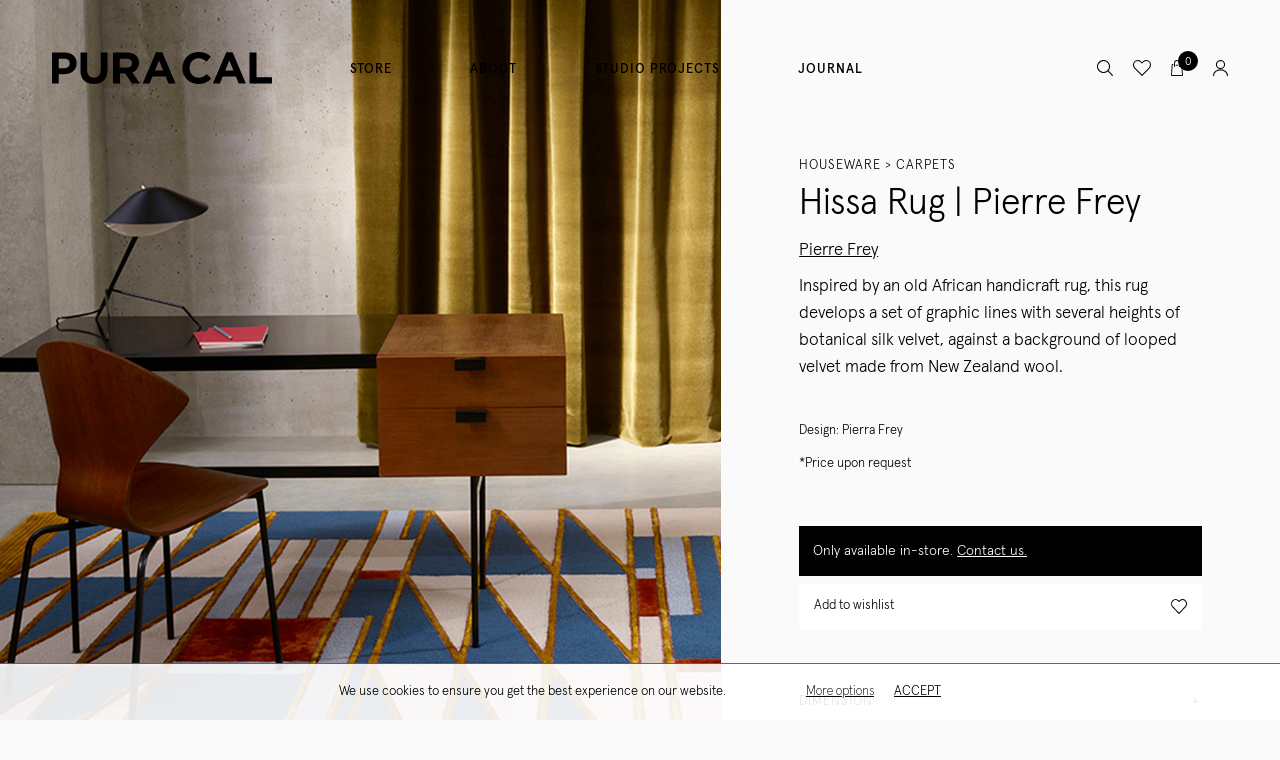

--- FILE ---
content_type: text/html; charset=UTF-8
request_url: https://www.puracal.pt/en/store/hissa-rug-pierre-frey
body_size: 7517
content:
         <!DOCTYPE html>
<html lang="en">
<head>
	<meta charset="utf-8">
	<base href="https://www.puracal.pt">
	<title>Hissa Rug | Pierre Frey | Pura Cal</title>
	<meta name="description" content="Inspired by an old African handicraft rug, this rug develops a set of graphic lines with several heights of botanical silk velvet, against a background of looped velvet made from New Zealand wool.">

	<meta name="viewport" content="width=device-width, initial-scale=1, shrink-to-fit=no">
	<meta name="developer" content="thisislove">
	<meta name="design" content="thisislove">
	
	<meta property="og:title" content="Hissa Rug | Pierre Frey | Pura Cal" /> 
	<meta property="og:image" content="https://www.puracal.pt/assets/uploads/products/casa/tapetes/pierre-frey/hissa/puracal_tapete_hissa_pierrefrey10.jpg" /> 
	<meta property="og:description" content="Inspired by an old African handicraft rug, this rug develops a set of graphic lines with several heights of botanical silk velvet, against a background of looped velvet made from New Zealand wool." />

	<link rel="shortcut icon" href="assets/img/icon.svg" type="image/svg+xml">

	<link rel="stylesheet" href="//cdnjs.cloudflare.com/ajax/libs/paymentfont/1.1.2/css/paymentfont.min.css">
    <link rel="stylesheet" href="assets/css/vendor/normalize.css">
	<link rel="stylesheet" href="assets/css/vendor/aos.css" />
	<link rel="stylesheet" href="assets/css/vendor/flickity.min.css">
	<link rel="stylesheet" href="assets/js/vendor/unite/css/unite-gallery.css">

	<link rel="stylesheet" href="assets/css/cookies.css" />

	<link rel="stylesheet" href="assets/css/fonts.css?v=1769706593" />
	

	<!--<link rel="stylesheet" href="assets/css/main.css?v=1769706593" />-->
	<link rel="stylesheet" href="assets/css/styles.min.css?v=1769706593" />

						<link rel="alternate" href="https://www.puracal.pt/pt/loja/casa/tapetes/tapete-hissa-pierre-frey" hreflang="pt" />
					<link rel="alternate" href="https://www.puracal.pt/en/store/houseware/carpets/hissa-rug-pierre-frey" hreflang="en" />
			

<!-- Google tag (gtag.js) -->
<script async src="https://www.googletagmanager.com/gtag/js?id=G-NJWQR9152P"></script>
<script>
  window.dataLayer = window.dataLayer || [];
  function gtag(){dataLayer.push(arguments);}
  gtag('js', new Date());

  gtag('config', 'G-NJWQR9152P');
</script>

	<!-- Global site tag (gtag.js) - Google Analytics -->
	<script async src="https://www.googletagmanager.com/gtag/js?id=UA-127609191-1"></script>
	<script>
	  window.dataLayer = window.dataLayer || [];
	  function gtag(){dataLayer.push(arguments);}
	  gtag('js', new Date());

	  gtag('config', 'UA-127609191-1');
	</script>


    


    <!-- Facebook Pixel Code -->
<script>
!function(f,b,e,v,n,t,s)
{if(f.fbq)return;n=f.fbq=function(){n.callMethod?
n.callMethod.apply(n,arguments):n.queue.push(arguments)};
if(!f._fbq)f._fbq=n;n.push=n;n.loaded=!0;n.version='2.0';
n.queue=[];t=b.createElement(e);t.async=!0;
t.src=v;s=b.getElementsByTagName(e)[0];
s.parentNode.insertBefore(t,s)}(window, document,'script',
'https://connect.facebook.net/en_US/fbevents.js');
fbq('init', '203351505307070');
fbq('track', 'PageView');
</script>
<noscript><img height="1" width="1" style="display:none"
src="https://www.facebook.com/tr?id=203351505307070&ev=PageView&noscript=1"
/></noscript>
<!-- End Facebook Pixel Code -->

</head>
<script type="application/ld+json">

{
"@context": "https://schema.org/",
"@type": "WebSite",
"name": "Pura Cal",
"url": "https://puracal.pt",
"potentialAction": {
"@type": "SearchAction",
"target": "https://www.puracal.pt/pt/loja/search{search_term_string}",
"query-input": "required name=search_term_string"
}
}

</script>



<body data-controller="products" data-url="Store/Products" data-method="product" data-base_url = "https://www.puracal.pt" data-valid_langs = "[&quot;pt&quot;,&quot;en&quot;]" data-mobile ="">

	
	<header class="">
		
		<div class="site-logo">
			<a href="https://www.puracal.pt/en">
			<svg xmlns="http://www.w3.org/2000/svg" xmlns:xlink="http://www.w3.org/1999/xlink"  viewBox="0 0 219.909 32.166">
  <defs>
    <clipPath id="clip-path">
      <rect id="Rectangle_18" data-name="Rectangle 18" width="219.909" height="32.166" fill="none"/>
    </clipPath>
  </defs>
  <g id="Group_149" data-name="Group 149" transform="translate(0 0)">
    <g id="Group_103" data-name="Group 103" transform="translate(0 0)" clip-path="url(#clip-path)">
      <path id="Path_51" data-name="Path 51" d="M0,.83H12.7c7.419,0,11.905,4.4,11.905,10.752v.085c0,7.2-5.595,10.929-12.57,10.929H6.84v9.332H0ZM12.259,16.511c3.422,0,5.42-2.045,5.42-4.709v-.087C17.679,8.646,15.546,7,12.123,7H6.84v9.508Z" transform="translate(0 -0.292)"/>
      <path id="Path_52" data-name="Path 52" d="M43.744,18.6V.83H50.59V18.422c0,5.061,2.533,7.687,6.7,7.687s6.713-2.533,6.713-7.466V.83h6.835V18.374c0,9.419-5.283,14.039-13.633,14.039S43.744,27.747,43.744,18.6" transform="translate(-15.376 -0.292)"/>
      <path id="Path_53" data-name="Path 53" d="M94.065.83h14.218c3.949,0,7.015,1.11,9.061,3.15a9.774,9.774,0,0,1,2.665,7.113v.086a9.659,9.659,0,0,1-6.663,9.643l7.593,11.106h-7.991l-6.667-9.956h-5.376v9.956h-6.84Zm13.77,15.1c3.333,0,5.241-1.773,5.241-4.395v-.093C113.076,8.512,111.035,7,107.7,7h-6.8v8.93Z" transform="translate(-33.064 -0.292)"/>
      <path id="Path_54" data-name="Path 54" d="M153.037.484h6.31l13.33,31.322h-7.156l-2.845-6.977H149.531l-2.845,6.977h-6.978Zm7.2,18.305L156.1,8.7l-4.134,10.086Z" transform="translate(-49.107 -0.17)"/>
      <path id="Path_55" data-name="Path 55" d="M200.972,16.173v-.088A15.8,15.8,0,0,1,217.183,0c5.866,0,9.377,1.958,12.26,4.8l-4.349,5.018c-2.4-2.18-4.842-3.514-7.954-3.514-5.241,0-9.017,4.359-9.017,9.691v.086c0,5.33,3.691,9.775,9.017,9.775,3.557,0,5.735-1.424,8.177-3.645l4.35,4.4a15.882,15.882,0,0,1-12.751,5.556,15.7,15.7,0,0,1-15.943-15.995" transform="translate(-70.642 -0.001)"/>
      <path id="Path_56" data-name="Path 56" d="M261.359.484h6.312L281,31.806h-7.151L271,24.829h-13.15l-2.845,6.977h-6.973Zm7.2,18.305L264.426,8.7,260.3,18.789Z" transform="translate(-87.185 -0.17)"/>
      <path id="Path_57" data-name="Path 57" d="M304.643.83h6.838V25.707h15.51v6.22H304.643Z" transform="translate(-107.082 -0.292)"/>
    </g>
  </g>
</svg>
			</a>
		</div>

		
		<nav class="main-nav">
			
			<div class="mobile mobile-langs">
				<a href="/pt/loja/casa/tapetes/tapete-hissa-pierre-frey">PT</a>  
				<a href="/en/store/houseware/carpets/hissa-rug-pierre-frey">EN</a>
			</div>
			<ul>
													<li>
						<a href="en/store">Store</a>
							
															
								<ul class="products-categories submenu open">
																			
											<li>
												<a href="en/store/houseware">Houseware</a>
											
																							<ul class="sub">
												<li class="mobile"><a href="en/store/houseware">View all</a></li>
																											<li>
															<a href="en/store/houseware/cushions">Cushions</a>

																													</li>
																											<li>
															<a href="en/store/houseware/decorative-vases">Decorative Vases</a>

																													</li>
																											<li>
															<a href="en/store/houseware/candleholders">Candleholders</a>

																													</li>
																											<li>
															<a href="en/store/houseware/home-fragrances-and-cleaning">Home Fragrances and Cleaning</a>

																													</li>
																											<li>
															<a href="en/store/houseware/clothes-hanger">Clothes Hanger</a>

																													</li>
																											<li>
															<a href="en/store/houseware/mirrors-83">Mirrors</a>

																													</li>
																											<li>
															<a href="en/store/houseware/parasols">Parasols</a>

																													</li>
																											<li>
															<a href="en/store/houseware/books">Books</a>

																													</li>
																											<li>
															<a href="en/store/houseware/tableware-general">Tableware - General </a>

																													</li>
																											<li>
															<a href="en/store/houseware/table-serving-accessories">Table - Serving Accessories</a>

																													</li>
																											<li>
															<a href="en/store/houseware/table-cutlery-and-kitchen-accessories">Table - Cutlery and Kitchen Accessories</a>

																													</li>
																											<li>
															<a href="en/store/houseware/table-cups-and-pitchers">Table - Cups and Pitchers</a>

																													</li>
																											<li>
															<a href="en/store/houseware/table-coffee-and-tea">Table - Coffee and Tea</a>

																													</li>
																											<li>
															<a href="en/store/houseware/table-accessories">Table - Accessories</a>

																													</li>
																											<li>
															<a href="en/store/houseware/table-textiles">Table - Textiles</a>

																													</li>
																											<li>
															<a href="en/store/houseware/wall-art">Wall Art</a>

																													</li>
																											<li>
															<a href="en/store/houseware/blankets-and-bedspreads">Blankets and Bedspreads</a>

																													</li>
																											<li>
															<a href="en/store/houseware/decorative-objects">Decorative Objects</a>

																													</li>
																											<li>
															<a href="en/store/houseware/pottery">Pottery</a>

																													</li>
																											<li>
															<a href="en/store/houseware/wallpapers">Wallpapers</a>

																													</li>
																											<li>
															<a href="en/store/houseware/carpets">Carpets</a>

																													</li>
																											<li>
															<a href="en/store/houseware/outdoor-rugs">Outdoor Rugs</a>

																													</li>
																											<li>
															<a href="en/store/houseware/tecidos">Fabrics</a>

																													</li>
																											<li>
															<a href="en/store/houseware/sales">Sales</a>

																													</li>
													
													
												</ul> <!--end sub-->
																						</li>
											
																			
											<li>
												<a href="en/store/furniture">Furniture</a>
											
																							<ul class="sub">
												<li class="mobile"><a href="en/store/furniture">View all</a></li>
																											<li>
															<a href="en/store/furniture/sideboard">Sideboard</a>

																													</li>
																											<li>
															<a href="en/store/furniture/cupboards">Cupboards</a>

																													</li>
																											<li>
															<a href="en/store/furniture/stools">Stools</a>

																													</li>
																											<li>
															<a href="en/store/furniture/chairs">Chairs</a>

																													</li>
																											<li>
															<a href="en/store/furniture/office-chairs">Office Chairs</a>

																													</li>
																											<li>
															<a href="en/store/furniture/outdoor-chairs">Outdoor - Chairs</a>

																													</li>
																											<li>
															<a href="en/store/furniture/outdoor-structures">Outdoor - Structures</a>

																													</li>
																											<li>
															<a href="en/store/furniture/outdoor-lighting">Outdoor - Lighting</a>

																													</li>
																											<li>
															<a href="en/store/furniture/outdoor-lounge">Outdoor - Lounge</a>

																													</li>
																											<li>
															<a href="en/store/furniture/outdoor-tables">Outdoor - Tables</a>

																													</li>
																											<li>
															<a href="en/store/furniture/outdoor-sofa">Outdoor - Sofa</a>

																													</li>
																											<li>
															<a href="en/store/furniture/beds">Beds</a>

																													</li>
																											<li>
															<a href="en/store/furniture/comodas">Dresser</a>

																													</li>
																											<li>
															<a href="en/store/furniture/consoles">Consoles</a>

																													</li>
																											<li>
															<a href="en/store/furniture/shelves">Shelves</a>

																													</li>
																											<li>
															<a href="en/store/furniture/floor-lights">Floor Lights</a>

																													</li>
																											<li>
															<a href="en/store/furniture/table-lights">Table Lights</a>

																													</li>
																											<li>
															<a href="en/store/furniture/wall-lighs">Wall Lighs</a>

																													</li>
																											<li>
															<a href="en/store/furniture/portable-lights">Portable Lights</a>

																													</li>
																											<li>
															<a href="en/store/furniture/ceilings-lights">Ceilings Lights</a>

																													</li>
																											<li>
															<a href="en/store/furniture/lounge">Lounge</a>

																													</li>
																											<li>
															<a href="en/store/furniture/side-tables">Side Tables</a>

																													</li>
																											<li>
															<a href="en/store/furniture/meeting-tables">Meeting Tables</a>

																													</li>
																											<li>
															<a href="en/store/furniture/dinner-tables">Dinner Tables</a>

																													</li>
																											<li>
															<a href="en/store/furniture/desks">Desks</a>

																													</li>
																											<li>
															<a href="en/store/furniture/sofas">Sofas</a>

																													</li>
													
													
												</ul> <!--end sub-->
																						</li>
											
																			
											<li>
												<a href="en/store/artists">Artists</a>
											
																							<ul class="sub">
												<li class="mobile"><a href="en/store/artists">View all</a></li>
																											<li>
															<a href="en/store/artists/albert-tannat">Albert Tannat</a>

																													</li>
																											<li>
															<a href="en/store/artists/ana-betania">Ana + Betânia</a>

																													</li>
																											<li>
															<a href="en/store/artists/ana-carneiro">Ana Carneiro</a>

																													</li>
																											<li>
															<a href="en/store/artists/caboco-art">Caboco Art</a>

																													</li>
																											<li>
															<a href="en/store/artists/carlos-manuel-goncalves">Carlos Manuel Gonçalves</a>

																													</li>
																											<li>
															<a href="en/store/artists/eva-le">Eva Lé</a>

																													</li>
																											<li>
															<a href="en/store/artists/goncalo-castelo-branco">Gonçalo Castelo Branco</a>

																													</li>
																											<li>
															<a href="en/store/artists/iva-viana">Iva Viana</a>

																													</li>
																											<li>
															<a href="en/store/artists/joana-dornellas">Joana Dornellas</a>

																													</li>
																											<li>
															<a href="en/store/artists/liliana-velho">Liliana Velho</a>

																													</li>
																											<li>
															<a href="en/store/artists/maria-castelbranco">Maria Castel-Branco</a>

																													</li>
																											<li>
															<a href="en/store/artists/maria-pratas">Maria Pratas</a>

																													</li>
																											<li>
															<a href="en/store/artists/paulo-albuquerque-cesah">Paulo Albuquerque Cesáh</a>

																													</li>
																											<li>
															<a href="en/store/artists/tomas-de-castro-neves">Tomás de Castro Neves</a>

																													</li>
																											<li>
															<a href="en/store/artists/teresa-rego">Teresa Rego</a>

																													</li>
													
																											<li class="bybrand no-mobile"><a href="en/brands">By brand</a></li>
														<li class="bybrand no-mobile"><a href="en/store/stock">In stock</a></li>
													
												</ul> <!--end sub-->
																						</li>
											
																		<li class="mobile"><a href="en/brands">By brand</a></li>
											<li class="mobile"><a href="en/store/stock">In stock</a></li>
								</ul>
												</li>
									<li>
						<a href="en/about">About</a>
							
												</li>
									<li>
						<a href="en/studio-projects">Studio Projects</a>
							
												</li>
									<li>
						<a href="en/journal">Journal</a>
							
												</li>
												<li class="mobile"><a href="en/press">Press</a></li>
				<li class="mobile"><a href="en/contacts">Contacts</a></li>
			</ul>
			
			
		</nav>

		


		<div class="header-btns">
			<div class="search">
				<a class="search-btn">
				<svg viewBox="0 0 15 15"><path d="M19,19.5a.5.5,0,0,1-.355-.148l-4.082-4.115a6.1,6.1,0,1,1,.7-.71l4.087,4.12A.5.5,0,0,1,19,19.5Zm-8.4-14a5.1,5.1,0,1,0,3.622,8.69h0A5.1,5.1,0,0,0,10.6,5.5Z" transform="translate(-4.5 -4.5)"/></svg>
				</a>
			</div>

			<div class="wishlist">
				<a class="wishlist-btn" href="en/wishlist">
				<svg viewBox="0 0 17.211 15.41"><path d="M11.105,18.91a.5.5,0,0,1-.36-.153L3.839,11.595A4.8,4.8,0,0,1,2.5,8.245,4.677,4.677,0,0,1,7.094,3.5a4.552,4.552,0,0,1,3.255,1.4l.757.785.757-.785a4.551,4.551,0,0,1,3.255-1.4,4.677,4.677,0,0,1,4.594,4.745,4.8,4.8,0,0,1-1.339,3.349l-6.906,7.162A.5.5,0,0,1,11.105,18.91ZM7.094,4.5A3.676,3.676,0,0,0,3.5,8.245,3.853,3.853,0,0,0,4.559,10.9l6.546,6.789L17.652,10.9a3.853,3.853,0,0,0,1.059-2.655A3.676,3.676,0,0,0,15.117,4.5a3.5,3.5,0,0,0-2.535,1.091L11.465,6.749a.5.5,0,0,1-.72,0L9.629,5.591A3.5,3.5,0,0,0,7.094,4.5Z" transform="translate(-2.5 -3.5)"/></svg>
				</a>
			</div>

			<div class="basket">
				<svg viewBox="0 0 12.484 15.809"><g transform="translate(-4.129 -2.495)"><path d="M5.021,19.385a.893.893,0,0,1-.89-.955L4.894,7.88a.5.5,0,0,1,.5-.464H6.25a.5.5,0,1,1,0,1H5.858l-.721,9.968,10.468-.03-.78-9.969h-.363a.5.5,0,1,1,0-1h.826a.5.5,0,0,1,.5.461l.826,10.548a.893.893,0,0,1-.888.96Z" transform="translate(0 -1.081)" fill="#0f0f0f"/><path d="M12.691,9.455H10.72a.5.5,0,0,1,0-1h1.971a.5.5,0,1,1,0,1Z" transform="translate(-1.346 -1.317)" fill="#0f0f0f"/><path d="M13.809,9.423a.5.5,0,0,1-.5-.5V5.6a2.041,2.041,0,1,0-4.079,0V8.923a.5.5,0,0,1-1,0V5.6a3.04,3.04,0,1,1,6.079,0V8.923A.5.5,0,0,1,13.809,9.423Z" transform="translate(-0.906)" fill="#0f0f0f"/></g></svg>
				<span class="basket-total">0</span>
			</div>

			<div class="user-menu">
									<a href="en/users/login">
								<svg viewBox="0 0 13.291 14.309"><g transform="translate(-2.91 -1.5)"><path d="M10.577,9.655a4.077,4.077,0,1,1,4.077-4.077A4.082,4.082,0,0,1,10.577,9.655Zm0-7.155a3.077,3.077,0,1,0,3.077,3.077A3.081,3.081,0,0,0,10.577,2.5Z" transform="translate(-1.022)"/><path d="M15.7,20.508a.5.5,0,0,1-.5-.5c0-2.486-2.533-4.508-5.646-4.508S3.91,17.522,3.91,20.008a.5.5,0,0,1-1,0A5.052,5.052,0,0,1,4.9,16.078,7.373,7.373,0,0,1,9.556,14.5a7.373,7.373,0,0,1,4.66,1.578,5.052,5.052,0,0,1,1.985,3.93A.5.5,0,0,1,15.7,20.508Z" transform="translate(0 -4.699)"/></g></svg>
					</a>
			</div>

			<div id="nav-icon"> <span></span><span></span><span></span><span></span></div>
		</div>

		
		

	</header>
	
	<div class="search-container">
			<div class="form-container">
			<h1>Search</h1>
				<form method="get" action="en/store/search/" class="grid">
					
					<input type="text" placeholder="Search" name="q" required>
					<button></button>
				</form>
			</div>
	</div>

<main>

<article class="product-details grid" data-id="1299">

<div class="product-media">
                   <div class="product-gallery  even ">
                                    <figure>
                        
                        <img src="assets/uploads/store/products/casa/tapetes/pierre-frey/hissa/puracal_tapete_hissa_pierrefrey11.jpg">
                                            </figure>
                                    <figure>
                        
                        <img src="assets/uploads/store/products/casa/tapetes/pierre-frey/hissa/puracal_tapete_hissa_pierrefrey09.jpg">
                                            </figure>
                                    <figure>
                        
                        <img src="assets/uploads/store/products/casa/tapetes/pierre-frey/hissa/puracal_tapete_hissa_pierrefrey08.jpg">
                                            </figure>
                                    <figure>
                        
                        <img src="assets/uploads/store/products/casa/tapetes/pierre-frey/hissa/puracal_tapete_hissa_pierrefrey06.jpg">
                                            </figure>
                                    <figure>
                        
                        <img src="assets/uploads/store/products/casa/tapetes/pierre-frey/hissa/puracal_tapete_hissa_pierrefrey04.jpg">
                                            </figure>
                                    <figure>
                        
                        <img src="assets/uploads/store/products/casa/tapetes/pierre-frey/hissa/puracal_tapete_hissa_pierrefrey03.jpg">
                                            </figure>
                                    <figure>
                        
                        <img src="assets/uploads/store/products/casa/tapetes/pierre-frey/hissa/puracal_tapete_hissa_pierrefrey05.jpg">
                                            </figure>
                                    <figure>
                        
                        <img src="assets/uploads/store/products/casa/tapetes/pierre-frey/hissa/puracal_tapete_hissa_pierrefrey01.jpg">
                                            </figure>
                            </div>
            </div>
    

    <div class="product-info-container" >

        <div class="product-info-header">

                            <div class="breadcrumbs">
                                            <a href="en/store/houseware">Houseware</a>
                                            <a href="en/store/carpets">Carpets</a>
                                    </div>
            

            <h1 class="product-title">Hissa Rug | Pierre Frey</h1>
                            <h4 class="product-brand"><a href="en/store/brand/pierre-frey">Pierre Frey</a></h4>
            
        </div>

        <div class="price  hidden">
                            €<span class="product-price">0.00</span>
                        
                <div class="availability hidden" data-text="Availability ">
                                    </div>
           
                
        </div>
      


        <div class="product-description" >
            <p>Inspired by an old African handicraft rug, this rug develops a set of graphic lines with several heights of botanical silk velvet, against a background of looped velvet made from New Zealand wool.</p>       
                            <div class="small-text" style="margin-top:40px">
                    <p>Design: Pierra Frey</p>
<p>*Price upon request</p>                </div>
                 
        </div>

        
        <div class="product-form-container">
                <!--Prod id 1299-->

                
            <form  method="post" action="en/store/cart/add/1299" class="add-to-cart-form">
                <input type="hidden" name="variant_id">

                
                <div class="buttons-container">
                                    

                                            <div class="block-sales request-info-btn" data-url="en/store/products/requestinfo/1299">Only available in-store. <u>Contact us.</u> </div>
                    
                  
                    <a class="btn add-to-wishlist " href="en/wishlist/add/1299">Add to wishlist 
                    <svg xmlns="http://www.w3.org/2000/svg" width="16.478" height="14.5" viewBox="0 0 16.478 14.5"><path id="heart" d="M15.833,4.192a4.073,4.073,0,0,0-5.761,0l-.785.785L8.5,4.192A4.074,4.074,0,0,0,2.742,9.952l.785.785L9.288,16.5l5.761-5.761.785-.785a4.073,4.073,0,0,0,0-5.761Z" transform="translate(-1.049 -2.498)" fill="none" stroke="#000" stroke-linecap="round" stroke-linejoin="round" stroke-width="1"/></svg>
                    </a>

                    
                </div>
 
            </form>

                        <div class="accordion">
                <div class="accordion-wrapper">
                    <div class="accordion-toggle">Dimension <span class="icon">+</span></div>
                    <div class="accordion-content"><p>200x300 (H) cm</p></div>
                </div>
                                    <div class="accordion-wrapper">
                        <div class="accordion-toggle">Material <span class="icon">+</span></div>
                        <div class="accordion-content"><p>Wool 380Tex, Bamboo</p></div>
                    </div>
                                                    <div class="accordion-wrapper">
                        <div class="accordion-toggle">Details <span class="icon">+</span></div>
                        <div class="accordion-content"><p>100% Handmade</p>
<p>Maintenance: Vacuuming and dry cleaning</p></div>
                    </div>
                            </div>
            
        </div>

       


    </div>

</article>






    <section class="related-products products-highlights ">
        <h2>You may also like</h2>
            <div class="grid cols-5">
                                  
                                        <article class="rel-prod">
                        <a class="product" href="en/store/meounes-rug-pierre-frey">
                            
                            <figure><img src="assets/uploads/store/products/casa/tapetes/pierre-frey/meounes/puracal_tapete_meounes_pierrefrey3.jpg"></figure>
                            <div class="info">
                                <h2>Meounes Rug| Pierre Frey</h2>
                                <div class="price hidden">
                                    
                                                                            <span>€0.00</span>
                                                                    </div>
                            </div>
                        </a>
                     </article>
                     
                    
                                  
                                        <article class="rel-prod">
                        <a class="product" href="en/store/naya-rug-pierre-frey">
                            
                            <figure><img src="assets/uploads/store/products/casa/tapetes/pierre-frey/naya/puracal_tapete_naya_pierrefrey02.jpg"></figure>
                            <div class="info">
                                <h2>Naya Rug | Pierre Frey</h2>
                                <div class="price hidden">
                                    
                                                                            <span>€0.00</span>
                                                                    </div>
                            </div>
                        </a>
                     </article>
                     
                    
                                  
                                        <article class="rel-prod">
                        <a class="product" href="en/store/harley-rug-villa-nova">
                            
                            <figure><img src="assets/uploads/store/products/casa/tapetes/villa-nova/harley/puracal_harley_villanova02.jpg"></figure>
                            <div class="info">
                                <h2>Harley Rug | Villa Nova</h2>
                                <div class="price ">
                                    
                                                                            <span>€1173.00</span>
                                                                    </div>
                            </div>
                        </a>
                     </article>
                     
                    
                                  
                                        <article class="rel-prod">
                        <a class="product" href="en/store/k-jac-diamond-rug">
                            
                            <figure><img src="assets/uploads/store/products/casa/tapetes/lusotufo/k-jac-diamond/puracal_kjac_lusotufo01.jpg"></figure>
                            <div class="info">
                                <h2>K-Jac Diamond Rug</h2>
                                <div class="price ">
                                    
                                                                            <span>€339.00</span>
                                                                    </div>
                            </div>
                        </a>
                     </article>
                     
                    
                                  
                                        <article class="rel-prod">
                        <a class="product" href="en/store/tapete-fringe-kvadrat">
                            
                            <figure><img src="assets/uploads/store/products/casa/tapetes/kvadrat/fringe/puracal_tapete_fringe_kvadrat01.jpg"></figure>
                            <div class="info">
                                <h2>Tapete Fringe | Kvadrat</h2>
                                <div class="price hidden">
                                    
                                                                            <span>€0.00</span>
                                                                    </div>
                            </div>
                        </a>
                     </article>
                     
                    
                  


                
            </div> 
    </section>


</main>

	<div class="cart" style="display: none;">
		<div class="wrapper">
			<div class="cart-content" data-id=" ">
				
    <p>Your cart is empty</p>
			</div>
		</div>

	</div>

	
	<footer>

		<div class="grid">
			<div class="about">
				<h4>About</h4>
				<p>We specialize in architecture and interior design projects. We are committed to all kinds of levels of approach to a project and all scales and types. From the initial study to a fully detailed proposal, including customized furniture design, we conceive and design concepts adjusted to your space, vision, and aesthetics.</p>
			</div>
			<div class="address">
				<h4>Address</h4>
				<p>Rua Rodrigues Faria 103, LX Factory<br />
1300-501 Lisboa<br />
<br />
Monday to Sunday, from 10am to 7pm			</div>

			<div class="contact">
				<h4>Contact</h4>
				<p>+351 215 964 287<br>
				<span class="small-text">National fixed line network</span></p>
				<p><a href="mailto:geral@puracal.pt">geral@puracal.pt</a>
				</p>
			</div>

			<div class="info no-mobile">
				<h4>Info</h4>
				<ul>
					<li><a href="en/about">About</a></li>
					<li><a href="en/press">Press</a></li>
					<li><a href="en/contacts">Contacts</a></li>
				</ul>
			</div>


			<div class="info no-mobile">
				<h4><img src="assets/img/icons/globe.svg"></h4>
				<ul>
					<li><a href="/pt/loja/casa/tapetes/tapete-hissa-pierre-frey">Português</a></li>
					<li><a href="/en/store/houseware/carpets/hissa-rug-pierre-frey">English</a></li>
				</ul>
			</div>

			<div class="info">
				<h4>Legal</h4>
				<ul>
					<li><a href="en/privacy-policy">Privacy Policy</a></li>
					<li><a href="en/p/return-policy">Return Policy</a></li>

					<li><a href="en/cookies-policy">Cookies Policy</a></li>
					<li><a href="https://www.livroreclamacoes.pt/" target="_blank">Complaint Book</a></li>
				</ul>
			</div>

			<div class="address">
				<h4>Follow us</h4>
				<p><a href="https://www.instagram.com/puracal/" target="_blank">Instagram</a><br>
				<a href="https://www.facebook.com/puracal.pt" target="_blank">Facebook</a>
									<br><a href="https://www.pinterest.pt/puracal/" target="_blank">Pinterest</a>
													<br><a href="https://www.youtube.com/@puracal-interiordesignstudio" target="_blank">Youtube</a>
													<br><a href="https://open.spotify.com/user/11133743780?si=d3dbc228fa0b4079" target="_blank">Spotify</a>
													<br><a href="https://www.linkedin.com/company/pura-cal/" target="_blank">Linkedin</a>
				
				</p>
			</div>
		</div>
	

		<div class="bottom">
			<div class="newsletter-sub">
				
					<h4>Subscribe to our newsletter and be the first to know about our specials and promotions</h4>
					<form id="newsletter" action="en/newsletter/dosubscribe/1">
						<input type="email" name="email" required></form>
					</form>
					<button form="newsletter">Send</button>
					<div class="feedback" style="display:none">Obrigado!</div>
				
				
			</div>
			<div class="payment">
					<span class="pf pf-visa"></span>
					<span class="pf pf-mastercard"></span>
					<span class="pf pf-maestro"></span>
					<span class="pf pf-paypal"></span>
			</div>
		</div>
		<div class="copy">
			Website by <a href="https://www.thisislove.pt" target="_blank">thisislove</a>
		</div>
	</footer>

	


	<script src="assets/js/vendor/jquery-3.3.1.min.js" integrity="" crossorigin="anonymous"></script>
	<script src="assets/js/vendor/aos.js"></script>
	<script src="assets/js/vendor/floatingFormLabels.min.js"></script>

	<script src="assets/admin/plugins/validatejs/validate.min.js"></script>
	<script src="assets/js/cookieconsent.js"  type="text/javascript"></script>
	
	
	<script src="assets/js/vendor/flickity.pkgd.min.js"></script>
	<script src="assets/js/vendor/infinite-scroll.pkgd.min.js"></script>

		

	<script src="assets/js/mobile.js"></script>

	<script type="module" src="./assets/js/main.js?v=1769706593"></script>
	<!-- <script src="assets/js/bundle.js?v=5"></script>  -->



</body> 
</html>

--- FILE ---
content_type: text/css
request_url: https://www.puracal.pt/assets/css/fonts.css?v=1769706593
body_size: 55
content:

@font-face {
    font-family: 'AP';
    src: url('../fonts/aelight.woff2') format('woff2');
    font-weight: 200;
    font-style: normal;
}


@font-face {
    font-family: 'AP';
    src: url('../fonts/alight.woff2') format('woff2');
    font-weight: 400;
    font-style: normal;
}


@font-face {
    font-family: 'AP';
    src: url('../fonts/amedium.woff2') format('woff2');
    font-weight: 600;
    font-style: bold;
}



--- FILE ---
content_type: text/css
request_url: https://www.puracal.pt/assets/css/styles.min.css?v=1769706593
body_size: 11743
content:
/*! normalize.css v8.0.1 | MIT License | github.com/necolas/normalize.css */html{line-height:1.15;-webkit-text-size-adjust:100%}body{margin:0}main{display:block}h1{font-size:2em;margin:.67em 0}hr{box-sizing:content-box;height:0;overflow:visible}pre{font-family:monospace,monospace;font-size:1em}a{background-color:rgba(0,0,0,0)}abbr[title]{border-bottom:none;text-decoration:underline;text-decoration:underline dotted}b,strong{font-weight:bolder}code,kbd,samp{font-family:monospace,monospace;font-size:1em}small{font-size:80%}sub,sup{font-size:75%;line-height:0;position:relative;vertical-align:baseline}sub{bottom:-0.25em}sup{top:-0.5em}img{border-style:none}button,input,optgroup,select,textarea{font-family:inherit;font-size:100%;line-height:1.15;margin:0}button,input{overflow:visible}button,select{text-transform:none}[type=button],[type=reset],[type=submit],button{-webkit-appearance:button}[type=button]::-moz-focus-inner,[type=reset]::-moz-focus-inner,[type=submit]::-moz-focus-inner,button::-moz-focus-inner{border-style:none;padding:0}[type=button]:-moz-focusring,[type=reset]:-moz-focusring,[type=submit]:-moz-focusring,button:-moz-focusring{outline:1px dotted ButtonText}fieldset{padding:.35em .75em .625em}legend{box-sizing:border-box;color:inherit;display:table;max-width:100%;padding:0;white-space:normal}progress{vertical-align:baseline}textarea{overflow:auto}[type=checkbox],[type=radio]{box-sizing:border-box;padding:0}[type=number]::-webkit-inner-spin-button,[type=number]::-webkit-outer-spin-button{height:auto}[type=search]{-webkit-appearance:textfield;outline-offset:-2px}[type=search]::-webkit-search-decoration{-webkit-appearance:none}::-webkit-file-upload-button{-webkit-appearance:button;font:inherit}details{display:block}summary{display:list-item}template{display:none}[hidden]{display:none}address{font-style:normal}*,*:before,*:after{box-sizing:border-box}*{-webkit-font-smoothing:antialiased;-moz-osx-font-smoothing:grayscale}:root{--main-bg-color: #FAFAFA;--grey: #efeff1;--secondary-bg-color: #EAEAEA;--main-font-color: #000;--secondary-font-color: #7E7E7E;--error-color: #bf1a1a;--main-font-family: "AP", sans-serif;--secondary-font-family: "AP", sans-serif;--base-font-size: 17px;--title-size: 14px;--smaller-font-size: 13px;--small-font-size: 13px;--medium-font-size: 28px;--big-font-size: 36px;--bigger-font-size: 70px;--spacer-half: 14px;--spacer: 26px;--spacer-2x: 52px;--spacer-3x: 78px;--spacer-4x: 144px;--header-height:150px;--logo-size: 220px;--arrow-size: 30px;--drawer-width: 33vw;--main-distance: 260px}@media all and (max-width: 1200px){:root{--arrow-size: 20px}}@media all and (max-width: 1024px){:root{--base-font-size: 17px;--title-size: 14px;--smaller-font-size: 13px;--small-font-size: 13px;--medium-font-size: 28px;--big-font-size: 36px;--bigger-font-size: 70px;--header-height:84px;--spacer: 20px;--spacer-2x: 40px;--spacer-3x: 60px;--spacer-4x: 80px;--spacer-half: 10px;--top: 160px;--projects-top: 160px;--arrow-size: 20px;--main-distance: 200px}}@media all and (max-width: 800px){:root{--spacer: 20px;--spacer-2x: 30px}}@media all and (max-width: 700px){:root{--base-font-size: 16px;--small-font-size: 13px;--caption-size: 12px;--medium-font-size: 15px;--title-size: 14px;--big-font-size: 24px;--bigger-font-size: 30px;--biggest-font-size: 35px;--header-height:84px;--arrow-size: 14px;--spacer: 20px;--spacer-2x: 30px;--spacer-3x: 40px;--spacer-4x: 60px;--spacer-half: 10px;--top: 160px;--projects-top: 160px;--logo-size: 170px;--main-distance: 140px}}main{padding:var(--main-distance) 0 0 0}main.padding{padding:var(--main-distance) var(--spacer-2x) var(--spacer-2x) var(--spacer-2x)}.phone-only{display:none !important}@media(min-width: 1025px){.mobile{display:none !important}}section{padding:var(--spacer-2x)}section:first-of-type{padding-top:0}section.nopadding{padding:0}@media only screen and (max-width: 700px){section{padding:var(--spacer-2x) var(--spacer)}}section.main-text.smaller h1,section.main-text.smaller h2{max-width:65vw;margin:var(--spacer-3x) 0 var(--spacer-2x) 0}section.main-text.smaller .text{max-width:50vw}section.main-text.smaller .text p{text-align:left !important}@media(max-width: 800px){section.main-text.smaller .text{max-width:70vw}}@media(max-width: 500px){section.main-text.smaller .text{max-width:unset}}p:first-of-type{margin-top:0}p:last-of-type{margin-bottom:0}p a{text-decoration:underline}a.arrow{font-size:var(--smaller-font-size);padding-left:24px;position:relative}a.arrow::before{content:url(../img/icons/arrow.svg);position:absolute;left:0;top:-3px;animation:arrow-bounce 1s ease-in-out 2}a.arrow:hover::before{animation:arrow-bounce 1s ease-in-out infinite}@keyframes arrow-bounce{0%,100%{transform:translateX(0)}50%{transform:translateX(-10px)}}.big-text{font-size:var(--biggest-font-size);line-height:1;max-width:55vw;margin-bottom:var(--spacer-2x)}.columns{columns:2;column-gap:var(--spacer-2x);max-width:60vw}.small-text{font-size:var(--small-font-size)}@media only screen and (max-width: 1024px){.big-text{max-width:unset !important}.columns{max-width:70vw}}@media only screen and (max-width: 767px){.big-text{max-width:unset !important}.columns{columns:unset;max-width:unset}}.arrows{position:absolute;top:28px;right:0;display:flex}.arrows .arrow{margin-left:14px;cursor:pointer}.arrows .arrow svg{fill:#000;width:14px}.arrows .arrow.arrow-left svg{transform:rotate(180deg)}ul.tags-submenu{display:flex;font-size:var(--title-size);overflow:auto;width:100%;-ms-overflow-style:none;scrollbar-width:none}ul.tags-submenu li{background-color:rgba(255,255,255,.6);border-radius:4px;margin-right:10px;padding:4px 14px;transition:all .5s linear;white-space:nowrap}ul.tags-submenu li:hover,ul.tags-submenu li.active{background-color:#efeff1}ul.tags-submenu li a{color:#000;opacity:1}ul.tags-submenu::-webkit-scrollbar{display:none}@media(max-width: 767.98px){ul.tags-submenu::-webkit-scrollbar{display:none}}@media(max-width: 500px){.arrows{top:8px}ul.tags-submenu li{padding:4px 10px;margin-right:6px;background-color:rgba(239,239,241,.5490196078)}}body{font-family:var(--main-font-family);font-size:var(--base-font-size);font-weight:400;color:var(--main-font-color);line-height:1.6;margin:0;background-color:var(--main-bg-color)}h1{margin:0;font-family:var(--main-font-family);font-size:var(--big-font-size);font-weight:400;line-height:1}h2{margin:0;font-family:var(--main-font-family);font-size:var(--big-font-size);font-weight:400;line-height:1}h3{margin:0;font-family:var(--main-font-family);font-size:var(--base-font-size);font-weight:400;line-height:1}h4,h4 a{margin:0;font-family:var(--main-font-family);font-size:var(--small-font-size);font-weight:400;line-height:1}a{color:var(--main-font-color);text-decoration:none}a:any-link{cursor:pointer}strong{font-weight:600}::-webkit-input-placeholder{font-family:var(--main-font-family);font-size:var(--title-font-size);font-weight:400;color:#000}::-moz-placeholder{font-family:var(--main-font-family);font-size:var(--title-font-size);font-weight:400;color:#000}ul{margin:0;padding:0;list-style:none}section.padding{padding:0 var(--spacer-2x)}.text-center{text-align:center}.text-right{text-align:right}@media all and (max-width: 767px){.no-mobile{display:none}section.padding{padding:0 var(--spacer)}}@media all and (min-width: 768px)and (max-width: 1024px){section.padding{padding:0 var(--spacer-2x)}}.grid{display:grid}.grid.cols-2{grid-template-columns:1fr 1fr}.grid.cols-3{grid-template-columns:repeat(3, 1fr)}.grid.cols-4{grid-template-columns:repeat(4, 1fr)}.grid.cols-5{grid-template-columns:repeat(5, 1fr)}.grid.cols-1-2{grid-template-columns:1fr 2fr}.grid.cols-2-1{grid-template-columns:2fr 1fr}@media all and (max-width: 600px){.grid.cols-3,.grid.cols-4,.grid.cols-5{grid-template-columns:1fr}.grid.cols-1-2{grid-template-columns:1fr}.grid.cols-2-1{grid-template-columns:1fr}}button,.btn{-webkit-appearance:none;outline:0;border:0;font-size:var(--smaller-font-size);background-color:#000;color:#fff;display:inline-flex;padding:15px;font-weight:500;line-height:1;cursor:pointer}button:disabled{cursor:default}form{font-size:var(--title-size)}form input,form textarea{font-size:var(--title-size)}.notification.error,label.error,.invalid label{color:#b11e1e !important}div.is-invalid{display:none !important}input:-webkit-autofill,input:-webkit-autofill:hover,input:-webkit-autofill:focus,textarea:-webkit-autofill,textarea:-webkit-autofill:hover,textarea:-webkit-autofill:focus,select:-webkit-autofill,select:-webkit-autofill:hover,select:-webkit-autofill:focus{-webkit-text-fill-color:0;box-shadow:0 0 0px 1000px rgba(0,0,0,0) inset;transition:background-color 5000s ease-in-out 0s}select{-webkit-appearance:none;appearance:none;border:0;border-bottom:1px solid #000;background-color:rgba(0,0,0,0) !important;width:100%;border-radius:0;outline:0;padding:0px 20px 6px 0px;margin-top:var(--spacer-half);position:relative;background-image:url(../img/icons/down-arrow.svg);background-size:12px;background-repeat:no-repeat;background-position:top right}.flickity-button{padding:0}.ffl-wrapper{position:relative;display:block;padding-top:20px;margin-bottom:5px}.ffl-wrapper .ffl-label{font-size:var(--smaller-font-size);transition-property:all;transition-duration:200ms;transition-timing-function:ease;transition-delay:0s;position:absolute;white-space:nowrap;max-width:100%;text-overflow:ellipsis;overflow:hidden;pointer-events:none;top:30px}.ffl-wrapper.ffl-floated .ffl-label{top:16px}.ffl-label,label{color:#000;line-height:1.2;font-size:var(--smaller-font-size)}.ffl-floated .ffl-label{color:#000}.ffl-wrapper input[type=text],.ffl-wrapper input[type=email],.ffl-wrapper input[type=password]{-webkit-appearance:none;border:0;border-bottom:1px solid #000;background-color:rgba(0,0,0,0) !important;width:100%;border-radius:0;outline:0;padding:3px 0;margin-top:var(--spacer-half)}@keyframes spinner{to{transform:rotate(360deg)}}.loading:before{content:"";box-sizing:border-box;position:absolute;top:50%;left:20px;width:16px;height:16px;margin-top:-10px;margin-left:-10px;border-radius:50%;border:2px solid #ccc;border-top-color:#000;animation:spinner .6s linear infinite}.check [type=checkbox]:checked,.check [type=checkbox]:not(:checked),.check [type=radio]:checked,.check [type=radio]:not(:checked){position:absolute;left:-9999px}.check [type=checkbox]:checked+label,.check [type=checkbox]:not(:checked)+label,.check [type=radio]:checked+label,.check [type=radio]:not(:checked)+label{position:relative;padding-left:28px;cursor:pointer;line-height:20px;display:inline-block}.check [type=checkbox]:checked+label:before,.check [type=checkbox]:not(:checked)+label:before,.check [type=radio]:checked+label:before,.check [type=radio]:not(:checked)+label:before{content:"";position:absolute;left:0;top:0;width:18px;height:18px;border:1px solid #222;background:#fff}.check [type=checkbox]:checked+label:after,.check [type=checkbox]:not(:checked)+label:after,.check [type=radio]:checked+label:after,.check [type=radio]:not(:checked)+label:after{content:"";width:10px;height:10px;background:#222;position:absolute;top:4px;left:4px;-webkit-transition:all .2s ease;transition:all .2s ease}.check [type=radio]:checked+label:before,.check [type=radio]:not(:checked)+label:before,.check [type=radio]:checked+label:after,.check [type=radio]:not(:checked)+label:after{border-radius:50%}.check [type=checkbox]:not(:checked)+label:after,.check [type=radio]:not(:checked)+label:after{opacity:0;-webkit-transform:scale(0);transform:scale(0)}.check [type=checkbox]:checked+label:after,.check [type=radio]:checked+label:after{opacity:1;-webkit-transform:scale(1);transform:scale(1)}ul.pager{opacity:0}img,video{display:block;max-width:100%}figure{margin:0;padding:0px}.banner{width:100%;height:100vh;position:relative;padding:0}.banner img,.banner video{width:100%;height:100%;object-fit:cover}.banner .overlay{width:100%;height:100%;position:absolute;top:0;left:0;z-index:1;background-color:rgba(0,0,0,0);display:flex;flex-flow:column;justify-content:flex-end;padding:var(--spacer-2x);color:#fff}.banner .overlay h1{color:#fff;font-weight:500}@media all and (max-width: 768px){.banner .overlay .text{max-width:unset}.banner .overlay .text p{max-width:unset}body[data-controller=home] .banner .overlay{justify-content:flex-end}}.mute-video{position:absolute;bottom:40px;right:40px;background:#fff;border-radius:50%;width:40px;height:40px;z-index:1;background-image:url(../img/icons/volume_off.svg);background-size:18px;background-repeat:no-repeat;background-position:center}.mute-video.unmute-video{background-image:url(../img/icons/volume_on.svg)}header{display:flex;width:100%;padding:var(--spacer-2x);font-size:var(--smaller-font-size);font-weight:500;line-height:1;align-items:center;position:absolute;z-index:999;transition:background-color .5s;background-color:rgba(0,0,0,0)}header .site-logo{display:block;position:relative;z-index:20}header .site-logo svg{width:var(--logo-size)}header .header-btns{display:flex;position:fixed;right:var(--spacer-2x);z-index:9999}header .header-btns svg{height:16px}header .header-btns>div:not(.user-menu){margin-right:20px}header .header-btns .search{cursor:pointer}header .header-btns .basket{position:relative;margin-right:30px !important}header .header-btns .basket span{position:absolute;top:-9px;right:-15px;background:#000;color:#fff;border-radius:50%;width:20px;height:20px;display:flex;justify-content:center;align-items:center;font-size:11px}header.light{color:var(--main-bg-color)}header.light svg *{fill:var(--main-bg-color)}header.light .header-btns .basket span{background-color:var(--main-bg-color);color:#000}header.light nav ul li a{color:var(--main-bg-color)}header.hover-enabled{background-color:var(--main-bg-color);color:#000}header.hover-enabled svg *{fill:#000}header.hover-enabled .header-btns .basket span{background-color:#000;color:#fff}header.hover-enabled nav ul li a{color:#000}#nav-icon{width:24px;height:24px;position:relative;top:2px;margin:0 auto 0 10px;transform:rotate(0deg);transition:.5s ease-in-out;cursor:pointer;z-index:9999;display:none}#nav-icon span{display:block;position:absolute;height:1px;width:100%;background:#000;border-radius:0;opacity:1;left:0;transform:rotate(0deg);transition:.25s ease-in-out}#nav-icon span:nth-child(1){top:0px}#nav-icon span:nth-child(2),#nav-icon span:nth-child(3){top:6px}#nav-icon span:nth-child(4){top:12px}#nav-icon.open span:nth-child(1){top:5px;width:0%;left:50%}#nav-icon.open span:nth-child(2){transform:rotate(45deg)}#nav-icon.open span:nth-child(3){transform:rotate(-45deg)}#nav-icon.open span:nth-child(4){top:18px;width:0%;left:50%}body.open-nav #nav-icon span,#nav-icon.b span{background-color:#000 !important}body.open-nav{overflow:hidden}header.light #nav-icon span{background-color:#fff}#nav-icon:not(body.open-nav #nav-icon) span{transition:all .2s linear}#nav-icon:not(body.open-nav #nav-icon):hover span:nth-child(1){top:0}#nav-icon:not(body.open-nav #nav-icon):hover span:nth-child(2),#nav-icon:not(body.open-nav #nav-icon):hover span:nth-child(3){top:5px}#nav-icon:not(body.open-nav #nav-icon):hover span:nth-child(4){top:10px}header nav{z-index:10;margin-left:var(--spacer-3x)}header nav>ul{display:flex;text-transform:uppercase;letter-spacing:1px;font-weight:600;top:2px}header nav>ul>li{margin-right:var(--spacer-3x)}nav.main-nav>ul>li:hover>.products-categories{transform:translateY(0)}.products-categories{position:absolute;width:100%;top:0;left:0;padding:120px var(--spacer-2x) var(--spacer-2x) 348px;background:var(--main-bg-color);z-index:1;transition:transform .3s ease-out;transform:translateY(-100%);display:flex;z-index:-1}.products-categories li{text-transform:none}.products-categories li ul.sub{margin-top:8px;margin-right:var(--spacer-2x);letter-spacing:1px;line-height:1.6;font-size:var(--small-font-size);text-transform:none}.products-categories li ul.sub li{font-weight:400}.products-categories li ul.sub li.bybrand{font-weight:600;margin-top:var(--spacer)}.products-categories li ul.sub li.bybrand:last-of-type{margin-top:var(--spacer-half)}.products-categories li ul.sub li ul.sub.level3{margin-top:0;padding-left:var(--spacer-half)}.products-categories li ul.sub li ul.sub.level3 a{color:#666}@media only screen and (max-width: 1400px){body[data-mobile="1"] header nav{width:100%;height:100vh;overflow:auto;position:fixed;top:0;left:0;background-color:var(--main-bg-color);margin:0;padding:80px var(--spacer-2x) 0 var(--spacer-2x);transform:translateX(100%);transition:transform .5s}body[data-mobile="1"] header nav .mobile{display:block !important}body[data-mobile="1"] header nav>ul{display:block;text-transform:none;letter-spacing:unset;font-size:18px}body[data-mobile="1"] header nav>ul>li{padding:6px 0}body[data-mobile="1"] header nav .products-categories{transform:unset;display:block;position:static;padding:0px 0 0 20px;margin:10px 0}body[data-mobile="1"] header nav .products-categories>li{padding:4px 0;font-weight:400}body[data-mobile="1"] header nav .products-categories ul.sub{margin:10px 0;display:none}body[data-mobile="1"] header nav .mobile-langs{margin-bottom:var(--spacer)}body[data-mobile="1"] header nav .mobile-langs a::after{content:"|";margin:0 5px 0 12px}body[data-mobile="1"] header nav .mobile-langs a:last-of-type::after{content:unset}body[data-mobile="1"] header #nav-icon{display:block}}@media only screen and (max-width: 600px){header{padding:var(--spacer-2x) var(--spacer)}header .header-btns{top:35px}header .header-btns>div:not(#nav-icon){margin-right:12px}header .header-btns .basket{margin-right:22px !important}header .header-btns .wishlist{display:none}header .header-btns #nav-icon{margin:0}}body.open-nav header.light nav ul li a,body.locked header.light nav ul li a{color:var(--main-font-color)}body.open-nav header.light svg *,body.locked header.light svg *{fill:var(--main-font-color)}body.open-nav header.light .header-btns .basket span,body.locked header.light .header-btns .basket span{background-color:var(--main-font-color);color:#fff}body.open-nav header.light #nav-icon span,body.locked header.light #nav-icon span{background-color:var(--main-font-color)}body.open-nav header nav{transform:translateX(0%) !important}body.open-nav header .site-logo{opacity:0}@media only screen and (max-width: 767px){nav{min-width:unset;width:100vw;overflow:auto;padding-bottom:120px}}footer{padding:var(--spacer-2x);font-size:var(--small-font-size)}footer a:hover{text-decoration:underline}footer .grid{display:flex;grid-gap:var(--spacer-2x);margin-bottom:var(--spacer);justify-content:space-between}footer .grid h4{font-size:var(--small-font-size);color:#000;font-weight:600;margin-bottom:var(--spacer-half)}footer .grid .about{flex-basis:320px}footer .bottom{display:flex}footer .bottom .newsletter-sub{display:flex;align-items:flex-end;flex-basis:400px;transition:flex-basis .3s}footer .bottom .newsletter-sub .feedback{font-weight:600;border-bottom:1px solid #000}footer .bottom .newsletter-sub h4{flex-basis:200px;line-height:1.4}footer .bottom .newsletter-sub input{width:100%;border:0;background:rgba(0,0,0,0);appearance:none;outline:none}footer .bottom .newsletter-sub form{flex:1;border-bottom:1px solid #000}footer .bottom .newsletter-sub button{border:0;border-bottom:1px solid #000;background:rgba(0,0,0,0);color:#000;padding:0;font-weight:600;margin-left:4px;text-transform:capitalize}footer .bottom .payment{margin-left:auto}footer .bottom .payment span{display:inline-block;padding:4px;border:1px solid #777;border-radius:4px;font-size:18px}footer .copy{text-align:right;margin-top:10px}@media all and (max-width: 820px){footer .grid{grid-template-columns:repeat(4, minmax(0, 1fr))}footer .about{display:none}}@media all and (max-width: 1024px){footer .bottom .newsletter-sub{flex-basis:50vw !important}}@media all and (max-width: 700px){footer .grid{display:grid;grid-template-columns:1fr 1fr}footer .inner .col:nth-of-type(1),footer .inner .col:nth-of-type(3){display:none}footer .inner .col:nth-of-type(2){order:2;margin-left:auto;margin-right:0}footer .inner div.social{text-align:unset;margin-left:unset;order:1}footer .bottom{display:block}footer .bottom .newsletter-sub{flex-basis:100% !important;margin:var(--spacer-2x) 0}footer .bottom .newsletter-sub h4{flex-basis:140px}footer .copy{text-align:left;font-size:12px}}@media all and (max-width: 500px){footer{padding:var(--spacer)}}body[data-controller=home] header{background-color:rgba(0,0,0,0)}body[data-controller=home] main{padding:0}body[data-controller=home] section.home{display:grid;grid-template-columns:1fr 1fr;padding:0;gap:20px}body[data-controller=home] section.home .item{position:relative}body[data-controller=home] section.home .item h2.title{text-decoration:underline;text-decoration-thickness:1.5px;display:flex}body[data-controller=home] section.home .item h2.title svg{width:var(--arrow-size);margin-right:10px}body[data-controller=home] section.home .item h2+h2{margin-top:4px}body[data-controller=home] section.home .item figure{padding-bottom:66%;position:relative}body[data-controller=home] section.home .item figure img,body[data-controller=home] section.home .item figure video{position:absolute;top:0;left:0;width:100%;height:100%;object-fit:cover}body[data-controller=home] section.home .item .overlay{position:absolute;top:0;left:0;width:100%;height:100%;display:flex;flex-flow:column;justify-content:flex-end;padding:var(--spacer-2x)}body[data-controller=home] section.home .item:nth-child(3n-2){grid-column:span 2}body[data-controller=home] section.home .item:nth-child(3n-2) figure{padding-bottom:unset;height:100vh}body[data-controller=home] section.home .item:nth-child(3n-2) figure img{position:unset}body[data-controller=home] section.home .item.light{color:var(--main-bg-color)}body[data-controller=home] section.home .item.light svg *{fill:var(--main-bg-color)}@media only screen and (max-width: 1200px){section.home h2{font-size:22px}}@media only screen and (max-width: 800px){body[data-controller=home] section.home{gap:8px;grid-template-columns:1fr}body[data-controller=home] section.home .item:nth-child(3n-2){grid-column:unset}body[data-controller=home] section.home .item:nth-child(3n-2) figure{height:80vh}}body[data-controller=contacts] main{padding-top:140px}body[data-controller=contacts] .main-text .grid{gap:var(--spacer);align-items:center}body[data-controller=contacts] .main-text .grid h1{margin-bottom:var(--spacer);max-width:400px}body[data-controller=contacts] .main-text .grid .btn{margin-top:var(--spacer);width:100%;background-color:#fff;color:#000}body[data-controller=contacts] .main-text .grid .text{padding-top:var(--spacer)}body[data-controller=contacts] .main-text .grid .media.grid{gap:var(--spacer-half)}body[data-controller=contacts] .main-text .grid .media.grid img{width:100%}@media all and (max-width: 800px){body[data-controller=contacts] .main-text>.grid{grid-template-columns:1fr 1.5fr;align-items:flex-start}body[data-controller=contacts] .main-text>.grid .media{padding-top:70px}body[data-controller=contacts] .order-history{max-width:unset}}@media all and (max-width: 500px){body[data-controller=contacts] .main-text>.grid{grid-template-columns:1fr}}section.press-list{padding-top:var(--spacer)}section.press-list .grid{gap:var(--spacer-2x) var(--spacer)}section.press-list .grid figure{position:relative;padding-bottom:120%}section.press-list .grid figure img{position:absolute;top:0;left:0;width:100%;height:100%;object-fit:cover;object-position:top}section.press-list .grid .info{padding:var(--spacer-half) var(--spacer-2x) 0 0}section.press-list .grid .info h3{font-size:var(--small-font-size);letter-spacing:1px;font-weight:600;margin-top:8px;text-transform:uppercase}section.press-list .grid .info time{font-size:var(--small-font-size);text-transform:capitalize}section.press-list .grid .info .text{line-height:1.3;font-size:17px;margin-top:8px}@media(max-width: 1024px){section.press-list .grid{grid-template-columns:1fr 1fr 1fr}section.press-list .grid .info{padding:10px 0}}@media(max-width: 500px){section.press-list .grid{grid-template-columns:1fr 1fr}section.press-list .grid .info{padding:10px 0}}section.page-body h2{margin-top:var(--spacer);margin-bottom:10px}section.page-body h3{font-size:20px;font-size:500;margin-bottom:10px}section.page-body .text{margin-top:var(--spacer)}section.page-body .text.columns{max-width:unset}section.page-body .cc_main_text{margin-bottom:var(--spacer-2x)}section.page-body .cc_used_cookies_container{margin-bottom:var(--spacer-2x)}body[data-controller=about] main{padding:0}body[data-controller=about] .about-media{gap:var(--spacer-half);margin-top:var(--spacer-2x)}body[data-controller=about] section.bios{gap:var(--spacer-3x)}body[data-controller=about] section.bios .bio{font-size:15px;gap:var(--spacer);line-height:1.4}body[data-controller=about] section.bios .bio .text{display:flex;flex-flow:column}body[data-controller=about] section.bios .bio .text p:last-of-type{margin-top:auto}body[data-controller=about] section.bios .bio h3{font-size:20px;margin-top:var(--spacer);margin-bottom:4px}@media(max-width: 1200px){body[data-controller=about] section.bios .bio{align-items:unset}body[data-controller=about] section.bios .bio .text{display:block}}@media(max-width: 800px){body[data-controller=about] section.bios.cols-2{grid-template-columns:1fr}}@media(max-width: 500px){body[data-controller=about] section.bios.cols-2,body[data-controller=about] section.bios .cols-2{grid-template-columns:1fr}}.studio-projects{padding:0}.studio-projects .item{display:grid;grid-template-columns:6fr 4fr;margin-bottom:var(--spacer-4x)}.studio-projects .item .info{padding:var(--spacer) var(--spacer-2x)}.studio-projects .item .info h2{margin-bottom:var(--spacer)}.studio-projects .item .info .readmore{display:flex;margin-top:var(--spacer)}.studio-projects .item .info .readmore svg{width:14px;margin-right:10px}.studio-projects .item .media-projects .mslide{position:relative;width:100%;margin-right:20px}.studio-projects .item .media-projects .mslide figure{position:relative;padding-bottom:70%}.studio-projects .item .media-projects .mslide img{position:absolute;top:0;left:0;width:100%;height:100%;object-fit:cover}.studio-projects .item .media-projects .flickity-page-dots{bottom:-20px;text-align:right}.studio-projects .item .media-projects .flickity-page-dots .dot{margin:0 0 0 4px;width:24px;border-radius:0;height:4px}.studio-projects .item:nth-of-type(even){grid-template-columns:4fr 6fr}.studio-projects .item:nth-of-type(even) .info{order:1}.studio-projects .item:nth-of-type(even) .media-projects{order:2}.studio-projects .item:nth-of-type(even) .flickity-page-dots{text-align:left}.studio-projects .item:nth-of-type(even) .flickity-page-dots .dot{margin:0 4px 0 0}.studio-projects .item:last-of-type{margin-bottom:var(--spacer-2x)}@media(min-width: 1600px){.studio-projects .item{align-items:center}}@media(min-width: 1800px){.studio-projects .item .media-projects .mslide figure{padding-bottom:60%}}@media(max-width: 1200px){.studio-projects .item{grid-template-columns:1fr;gap:var(--spacer-2x)}.studio-projects .item .info{padding:var(--spacer-2x) var(--spacer);max-width:80%}.studio-projects .item .media-projects .mslide{width:90%;margin-right:10px}.studio-projects .item .media-projects .flickity-page-dots{right:20px}.studio-projects .item.item:nth-of-type(even){grid-template-columns:1fr}.studio-projects .item.item:nth-of-type(even) .info{order:2}.studio-projects .item.item:nth-of-type(even) .media-projects{order:1}.studio-projects .item.item:nth-of-type(even) .flickity-page-dots{text-align:right}}@media(max-width: 500px){.studio-projects .item .info{max-width:unset}}body[data-controller=journal] .page-title{position:relative}body[data-controller=journal] .page-title .arrows{right:var(--spacer)}.journal{padding:0;display:grid;grid-template-columns:repeat(12, 1fr);gap:var(--spacer-half)}.journal .item{position:relative}.journal .item h2.title{text-decoration:underline;text-decoration-thickness:1.5px;display:flex;align-items:flex-start}.journal .item h2.title svg{width:var(--arrow-size);margin-right:10px;fill:var(--main-bg-color)}.journal .item h2+h2{margin-top:4px}.journal .item figure{position:relative;height:450px;filter:brightness(0.8)}.journal .item figure img,.journal .item figure video{position:absolute;top:0;left:0;width:100%;height:100%;object-fit:cover}.journal .item .overlay{position:absolute;top:0;left:0;width:100%;height:100%;display:flex;flex-flow:column;justify-content:flex-end;padding:var(--spacer-2x);color:var(--main-bg-color)}.journal .item:nth-child(4n-3),.journal .item:nth-child(4n-2){grid-column:span 6}.journal .item:nth-child(4n-1){grid-column:span 8}.journal .item:nth-child(4n){grid-column:span 4}.journal-videos{margin:var(--spacer-2x) 0}.journal-videos video{width:100%}body[data-controller=journal] .page-title h1{margin-bottom:var(--spacer)}body[data-controller=journal]:not([data-method=index]) header{position:absolute;background-color:rgba(0,0,0,0)}body[data-controller=journal]:not([data-method=index]) main{padding-top:0}body[data-controller=journal]:not([data-method=index]) h1{font-size:var(--bigger-font-size)}body[data-controller=journal]:not([data-method=index]) .journal-banner img{filter:brightness(0.8)}@media(max-width: 1200px){.journal .item figure{height:350px}.journal .item .overlay{padding:var(--spacer)}.journal .item .overlay h2{font-size:22px}.journal .item .overlay h2 svg{position:relative;top:2px}}@media(max-width: 800px){body[data-controller=journal] .banner{height:50vh}body[data-controller=journal] .banner .overlay{padding:var(--spacer)}body[data-controller=journal] section.main-text.smaller h1,body[data-controller=journal] section.main-text.smaller h2{max-width:unset;margin-top:var(--spacer-2x)}.journal .item figure{height:250px}.journal .item .overlay{padding:var(--spacer)}.journal .item .overlay h2{font-size:24px}.journal .item .overlay h2 svg{position:relative;top:2px}}@media(max-width: 500px){.journal{grid-template-columns:1fr}.journal .item{grid-column:span 1 !important}.journal .item figure{padding-bottom:67%;height:unset}.journal .item .overlay{padding:var(--spacer)}.journal .item h2 svg{top:4px}}body[data-controller=products][data-method=brand] header{position:absolute;z-index:999;background-color:rgba(0,0,0,0)}body[data-controller=products][data-method=brand] .banner{margin-bottom:var(--spacer-2x)}main.has-banner{padding:0}.category-banner img{filter:brightness(0.8)}.products-container{position:relative}.products-container .brand-text{max-width:60%}.products-container .brand-text h1{margin-bottom:var(--spacer)}.products-container>h1{margin-bottom:var(--spacer)}.products-container>h1.breadcrumbs a::after{content:" > ";font-size:17px;position:relative;top:-4px;margin:7px}.products-container>h1.breadcrumbs a:last-of-type::after{content:unset}.products-container .grid{display:grid;grid:auto/repeat(12, 1fr);gap:var(--spacer-2x) var(--spacer);margin-top:var(--spacer-2x)}.products-container .grid .product{grid-column:span 4}.products-container .grid .product:nth-child(7n),.products-container .grid .product:nth-child(7n-1),.products-container .grid .product:nth-child(7n-2),.products-container .grid .product:nth-child(7n-3){grid-column:span 3}body[data-method=product] header:hover{background-color:#fff}body[data-method=product] main{padding-top:0}@media only screen and (max-width: 1200px){.products-container .product .info{position:static;width:100%;height:unset;padding:10px 0 0 0;align-items:flex-start}.products-container .product .info .label{top:var(--spacer-half);right:var(--spacer-half);padding:6px 10px}}@media only screen and (max-width: 1023px){.products-container .grid{display:grid;grid:auto/repeat(12, 1fr);gap:var(--spacer-2x) var(--spacer);margin-top:var(--spacer-2x)}.products-container .grid .product{grid-column:span 4}.products-container .grid .product:nth-child(7n),.products-container .grid .product:nth-child(7n-1),.products-container .grid .product:nth-child(7n-2),.products-container .grid .product:nth-child(7n-3){grid-column:span 4}.products-container .brand-text{max-width:unset}}@media only screen and (max-width: 500px){.products-container .grid{display:grid;grid:auto/repeat(12, 1fr);gap:var(--spacer-2x) var(--spacer);margin-top:var(--spacer-2x)}.products-container .grid .product{grid-column:span 6}.products-container .grid .product:nth-child(7n),.products-container .grid .product:nth-child(7n-1),.products-container .grid .product:nth-child(7n-2),.products-container .grid .product:nth-child(7n-3){grid-column:span 6}.products-container .brand-text{max-width:unset}}.product{position:relative;display:block}.product .discount-tag{display:none}.product figure{position:relative;padding-bottom:140%;margin:0}.product figure img{position:absolute;top:0;left:0;width:100%;height:100%;object-fit:cover}.product figure img.secondary-photo{opacity:0;transition:opacity .7s}.product:hover figure img.secondary-photo{opacity:1}.product .info{display:flex;font-size:var(--title-size);line-height:1.2;position:absolute;top:0;left:0;width:100%;height:100%;align-items:flex-end;padding:var(--spacer)}.product .info h2{font-size:var(--title-size);line-height:1.2;letter-spacing:1px;margin-right:var(--spacer)}.product .info .price{margin-left:auto}.product .info .price .old-price{text-decoration:line-through;color:#e16464;display:inline-block;margin-right:10px}.product .info .price.hidden{display:none}.product .info .label{position:absolute;top:var(--spacer);right:var(--spacer);background-color:#fff;padding:8px 14px 7px 14px;border-radius:4px;text-transform:uppercase;font-size:12px;letter-spacing:1px;font-weight:500;line-height:1}.product .info .label.black{background-color:#000;color:#fff}.product .info .label.red{background-color:#e16464;color:#fff}.product .info .label.green{background-color:#6fbc8a;color:#fff}.product .info .label.yellow{background-color:#f7e64d;color:#000}.product .info .label.pink{background-color:#dd7ad2;color:#fff}.product-details.grid{grid-template-columns:6fr 4fr;gap:var(--spacer-3x);position:relative}.product-details.grid .product-info-container{position:sticky;top:var(--spacer-3x);align-self:flex-start;padding:var(--spacer-3x) var(--spacer-3x) var(--spacer) 0}.product-details.grid .product-info-container .product-info-header .breadcrumbs{text-transform:uppercase;font-size:var(--small-font-size);letter-spacing:1px;margin-bottom:10px}.product-details.grid .product-info-container .product-info-header .breadcrumbs a::after{content:" > "}.product-details.grid .product-info-container .product-info-header .breadcrumbs a:last-of-type::after{content:unset}.product-details.grid .product-info-container .product-info-header .product-brand{margin:20px 0 var(--spacer-half) 0;text-decoration:underline;text-transform:none}.product-details.grid .product-info-container .product-info-header .product-brand a{font-size:var(--base-font-size)}.product-details.grid .product-info-container .price{margin:var(--spacer) 0}.product-details.grid .product-info-container .price .old-price-contain{text-decoration:line-through;color:#e16464;font-size:var(--small-font-size)}.product-details.grid .product-info-container .price .availability{font-size:var(--small-font-size)}.product-details.grid .product-info-container .price .availability.hidden{display:none}.product-details.grid .product-info-container .price.hidden{display:none}.product-details.grid .product-info-container .customize{margin-top:var(--spacer);font-size:var(--small-font-size);letter-spacing:1px;text-transform:uppercase;text-decoration:underline}.product-details.grid .product-info-container .product-options{margin-top:var(--spacer-2x)}.product-details.grid .product-info-container .product-options.error-size{animation:error-shake .5s;animation-iteration-count:1}.product-details.grid .product-info-container .product-options.error-size h4{color:var(--error-color)}.product-details.grid .product-info-container .product-options h4{margin:var(--spacer-half) 0}.product-details.grid .product-info-container .product-options .options{display:flex;flex-wrap:wrap;position:relative}.product-details.grid .product-info-container .product-options .options .option{margin:0 4px 4px 0}.product-details.grid .product-info-container .product-options .options .option [type=radio]:checked,.product-details.grid .product-info-container .product-options .options .option [type=radio]:not(:checked){position:absolute;left:-9999px}.product-details.grid .product-info-container .product-options .options .option [type=radio]:checked+label,.product-details.grid .product-info-container .product-options .options .option [type=radio]:not(:checked)+label{position:relative;padding:0 20px;height:40px;display:flex;justify-content:center;align-items:center;cursor:pointer;border:1px solid #000}.product-details.grid .product-info-container .product-options .options .option [type=radio]:checked+label.no-stock,.product-details.grid .product-info-container .product-options .options .option [type=radio]:not(:checked)+label.no-stock{border-color:#969696;color:#969696}.product-details.grid .product-info-container .product-options .options .option [type=radio]:checked+label.has-color span,.product-details.grid .product-info-container .product-options .options .option [type=radio]:not(:checked)+label.has-color span{position:absolute;width:70%;height:70%}.product-details.grid .product-info-container .product-options .options .option [type=radio]:checked+label{color:#fff}.product-details.grid .product-info-container .product-options .options .option [type=radio]:checked+label.has-color{background-color:var(--main-bg-color)}.product-details.grid .product-info-container .product-options .options .option [type=radio]:checked+label.has-color span{border:1px solid #000}.product-details.grid .product-info-container .product-options .options .option [type=radio]:checked+label:after,.product-details.grid .product-info-container .product-options .options .option [type=radio]:not(:checked)+label:after{content:"";width:100%;height:100%;background:#000;color:#fff;position:absolute;top:0;left:0;-webkit-transition:all .2s ease;transition:all .2s ease;z-index:-1}.product-details.grid .product-info-container .product-options .options .option [type=radio]:not(:checked)+label:after{opacity:0;-webkit-transform:scale(0);transform:scale(0)}.product-details.grid .product-info-container .product-options .options .option [type=radio]:checked+label:after{opacity:1;-webkit-transform:scale(1);transform:scale(1)}.product-details.grid .product-info-container .block-sales{padding:14px;background:#000;color:#fff;font-weight:500;cursor:pointer}.product-details.grid .product-info-container .buttons-container{margin-top:var(--spacer-2x)}.product-details.grid .product-info-container .buttons-container button,.product-details.grid .product-info-container .buttons-container .btn{width:100%}.product-details.grid .product-info-container .buttons-container .btn.add-to-wishlist{background-color:#fff;color:#000;font-weight:normal;margin-top:8px}.product-details.grid .product-info-container .buttons-container .btn.add-to-wishlist svg{margin-left:auto}.product-details.grid .product-info-container .buttons-container .btn.add-to-wishlist.is-favorite svg *{fill:#000}.product-details.grid .product-info-container .buttons-container .product-warnings{margin-top:var(--spacer-half);font-size:var(--smaller-font-size)}.product-details.grid .product-info-container .buttons-container .product-warnings .stock-notify-btn,.product-details.grid .product-info-container .buttons-container .product-warnings .request-info-btn{text-decoration:underline;cursor:pointer;margin-bottom:6px}.product-gallery{display:grid;grid-template-columns:1fr 1fr;gap:var(--spacer-half)}.product-gallery .variant-photo{grid-column:span 2;width:100%}.product-gallery figure{position:relative}.product-gallery figure:first-of-type{grid-column:span 2}.product-gallery figure img,.product-gallery figure video{width:100%;height:100%;object-fit:cover}.product-gallery.even figure:last-of-type{grid-column:span 2}.accordion{margin-top:var(--spacer-2x)}.accordion .accordion-wrapper{border-bottom:1px solid #000}.accordion .accordion-wrapper .accordion-toggle{font-weight:normal;line-height:1;letter-spacing:1px;font-size:var(--small-font-size);text-transform:uppercase;cursor:pointer;position:relative;padding:14px 0;display:flex;align-items:center}.accordion .accordion-wrapper .accordion-toggle span.icon{margin-left:auto;position:relative;right:2px}.accordion .accordion-wrapper .accordion-content{display:none;padding:4px 0 14px 0;font-size:16px;font-weight:300}.accordion .accordion-wrapper .accordion-content p{margin:0}@media only screen and (max-width: 820px){.product-details.grid{grid-template-columns:1fr}.product-details.grid .product-info-container{position:unset;padding:var(--spacer-2x)}}@media only screen and (max-width: 500px){.product-details.grid .product-info-container{padding:var(--spacer)}}section.related-products{padding-top:var(--spacer-4x)}section.related-products .product .info{padding:var(--spacer-half)}section.related-products>h2{margin-bottom:var(--spacer-2x);font-size:var(--medium-font-size)}section.related-products .grid{gap:var(--spacer)}.related-posts-full,.related-post{gap:var(--spacer);margin:var(--spacer-2x) 0}.related-posts-full .item,.related-post .item{position:relative}.related-posts-full .item figure,.related-post .item figure{position:relative;padding-bottom:57%}.related-posts-full .item figure img,.related-posts-full .item figure video,.related-post .item figure img,.related-post .item figure video{position:absolute;top:0;left:0;width:100%;height:100%;object-fit:cover;filter:brightness(0.8)}.related-posts-full .item .overlay,.related-post .item .overlay{width:100%;height:100%;position:absolute;top:0;left:0;display:flex;align-items:flex-end;padding:var(--spacer-2x)}.related-posts-full .item h2.title,.related-post .item h2.title{text-decoration:underline;text-decoration-thickness:1.5px;display:flex;align-items:flex-start;color:#fff}.related-posts-full .item h2.title svg,.related-post .item h2.title svg{width:var(--arrow-size);margin-right:10px;fill:var(--main-bg-color)}.related-posts-full+section.related-products{padding-top:var(--spacer-2x)}.related-post{margin:0;grid-column:span 2}.related-post .item figure{padding-bottom:67%}.related-post .item .overlay{padding:var(--spacer)}.related-posts{margin-top:var(--spacer-2x)}.related-posts>h3{font-size:var(--small-font-size);letter-spacing:1px;margin-bottom:16px}.related-posts .grid{gap:var(--spacer-half)}.related-posts .grid .item{position:relative}.related-posts .grid .item figure{padding-bottom:46%;position:relative}.related-posts .grid .item figure img{width:100%;height:100%;object-fit:cover;position:absolute;top:0;left:0;filter:brightness(0.8)}.related-posts .grid .item .overlay{width:100%;height:100%;position:absolute;top:0;left:0;display:flex;align-items:flex-end;padding:10px}.related-posts .grid .item .overlay h3{color:#fff;font-weight:400}@media only screen and (max-width: 1024px){.related-products .grid{grid-template-columns:repeat(3, 1fr)}.related-products .grid article.rel-prod .info{position:static;padding:var(--spacer) 0;align-items:flex-start}.related-products .grid article.rel-prod:nth-of-type(4),.related-products .grid article.rel-prod:nth-of-type(5){display:none}.related-products .grid .related-post{grid-column:span 3}.related-products .grid .related-post .item figure{padding-bottom:47%}.related-posts-full .item .overlay,.related-post .item .overlay{padding:var(--spacer)}.related-posts-full .item h2.title,.related-post .item h2.title{font-size:30px}.related-posts-full .item h2.title svg,.related-post .item h2.title svg{position:relative;top:4px}}@media only screen and (max-width: 500px){.related-products .grid{grid-template-columns:repeat(2, 1fr)}.related-products .grid article.rel-prod:nth-of-type(3),.related-products .grid article.rel-prod:nth-of-type(4){display:block}.related-products.with-post .grid article.rel-prod:nth-of-type(3){display:none}.related-products.with-post .grid .related-post{grid-column:span 2}.related-posts-full .item h2.title,.related-post .item h2.title{font-size:20px}.related-posts-full .item h2.title svg,.related-post .item h2.title svg{position:relative;top:4px}.related-posts-full.grid{grid-template-columns:1fr}}@-webkit-keyframes error-shake{0%{transform:translate(0)}20%{transform:translate(-5px)}40%{transform:translate(5px)}60%{transform:translate(-5px)}80%{transform:translate(5px)}100%{transform:translate(0)}}@keyframes error-shake{0%{transform:translate(0)}20%{transform:translate(-5px)}40%{transform:translate(5px)}60%{transform:translate(-5px)}80%{transform:translate(5px)}100%{transform:translate(0)}}@-webkit-keyframes error-shake2{0%{transform:translate(0)}20%{transform:translate(-5px)}40%{transform:translate(5px)}60%{transform:translate(-5px)}80%{transform:translate(5px)}100%{transform:translate(0)}}@keyframes error-shake2{0%{transform:translate(0)}20%{transform:translate(-5px)}40%{transform:translate(5px)}60%{transform:translate(-5px)}80%{transform:translate(5px)}100%{transform:translate(0)}}section.collections{padding-top:0}section.collections .grid{gap:var(--spacer)}section.collections .grid figure{position:relative;padding-bottom:57%}section.collections .grid figure img{position:absolute;top:0;left:0;width:100%;height:100%;object-fit:cover;filter:brightness(0.8)}section.collections .grid figure .overlay{position:absolute;top:0;left:0;width:100%;height:100%;display:flex;flex-flow:column;justify-content:flex-end;padding:var(--spacer);color:var(--main-bg-color)}section.collections .grid figure .overlay h3{color:#fff}@media only screen and (max-width: 500px){.collections .grid{grid-template-columns:1fr}}section.authors{padding-top:0}section.authors .grid{gap:var(--spacer)}section.authors .grid figure{position:relative;padding-bottom:140%}section.authors .grid figure img{position:absolute;top:0;left:0;width:100%;height:100%;object-fit:cover;filter:brightness(0.8)}section.authors .grid figure .overlay{position:absolute;top:0;left:0;width:100%;height:100%;display:flex;flex-flow:column;justify-content:flex-end;padding:var(--spacer);color:var(--main-bg-color)}section.authors .grid figure .overlay h3{color:#fff}@media only screen and (max-width: 500px){.collections .grid{grid-template-columns:1fr}}.popup{width:700px;overflow:hidden;background-color:#fff;margin:20px auto}.popup .grid{grid-template-columns:1fr 1fr;align-items:center;min-height:400px;max-height:80vh}.popup .grid figure{height:100%}.popup .grid figure img{width:100%;height:100%;object-fit:cover}.popup .text-container{padding:var(--spacer)}.popup .text-container h2{margin-bottom:var(--spacer)}.popup.popupformat_5{text-align:center}.popup.popupformat_4{width:unset;height:unset;max-height:unset;border:10px solid #fff}.popup.popupformat_4 img{max-height:500px}@media(max-width: 767.98px){.popup.popupformat_4{margin:20px}.popup h4{font-size:9px}.pop-up{max-height:unset}}body[data-controller=newsletter] header nav,body[data-controller=newsletter] footer,body[data-controller=newsletter] header .header-btns{display:none}body[data-controller=newsletter] main{padding-top:0}body[data-controller=newsletter] .main-text{padding-right:0;padding-bottom:0}body[data-controller=newsletter] .main-text .grid{align-items:center}body[data-controller=newsletter] .main-text .grid h1{margin-bottom:var(--spacer);max-width:400px}body[data-controller=newsletter] .main-text .grid .btn{margin-top:var(--spacer);width:100%;background-color:#fff;color:#000}body[data-controller=newsletter] .main-text .grid .text{padding-top:var(--spacer);max-width:80%}body[data-controller=newsletter] .main-text .grid .text p{max-width:80%}body[data-controller=newsletter] .main-text .grid form{display:flex;margin-top:var(--spacer);align-items:flex-end}body[data-controller=newsletter] .main-text .grid form input{flex:1;border:0;border-bottom:1px solid #000;background-color:rgba(0,0,0,0);outline:0;padding:0 0 4px 0}body[data-controller=newsletter] .main-text .grid form button{border:0;border-bottom:1px solid #000;color:#000;background-color:rgba(0,0,0,0);font-weight:600;margin-left:4px;padding:0 0 4px 0}body[data-controller=newsletter] .main-text .grid .media.grid{gap:var(--spacer-half)}body[data-controller=newsletter] .main-text .grid .media.grid img{width:100%;height:100vh;object-fit:cover}@media only screen and (max-width: 700px){body[data-controller=newsletter] header{position:static}body[data-controller=newsletter] section.main-text{padding:0}body[data-controller=newsletter] section.main-text .text{padding:var(--spacer-2x) var(--spacer)}body[data-controller=newsletter] section.main-text .grid .media.grid img{height:unset;object-fit:unset}}body.locked,body.search-open{overflow:hidden}.full-cart h2{margin-bottom:var(--spacer-2x)}.full-cart .notification.error{background-color:#f2c7c7;font-size:80%;padding:var(--spacer);margin-bottom:var(--spacer-2x)}.full-cart .cart-row[data-unavailable="1"]{background-color:#f2c7c7}.cart{position:fixed;background:var(--main-bg-color);top:0;right:0;width:50vw;height:100vh;padding:var(--spacer-2x);z-index:99;transform:translateX(100%);transition:transform .5s}.cart.open{transform:translateX(0%)}.cart-content{padding:var(--spacer-2x) 0;overflow-y:auto}.cart-content::-webkit-scrollbar{display:none}.cart-row{display:grid;grid-template-columns:2fr 1fr;grid-gap:var(--spacer);align-items:flex-start;margin-bottom:var(--spacer-half);padding-bottom:var(--spacer-half);border-bottom:1px solid #000}.cart-row .product-info{display:grid;grid-template-columns:100px auto;grid-gap:var(--spacer-half)}.cart-row .product-info figure{position:relative;padding-bottom:100%}.cart-row .product-info figure::after{content:"";width:100%;height:100%;background:var(--figure-bg);position:absolute;top:0;left:0}.cart-row .product-info figure img{width:100%;height:100%;object-fit:cover;position:absolute;top:0;left:0}.cart-row .product-info .product-titles{padding-top:var(--spacer-half)}.cart-row .product-info .product-titles h3{margin-bottom:8px;text-transform:uppercase;font-size:var(--small-font-size)}.cart-row .product-info .available{font-size:var(--small-font-size)}.cart-row .product-info-right{display:grid;grid-template-columns:1fr 1fr;grid-gap:var(--spacer);padding-top:var(--spacer-half);position:relative}.cart-row .product-info-right .price{text-align:right}.cart-row .product-info-right .quantity-container{display:grid;grid-template-columns:30px auto 30px;justify-content:center;align-items:center;text-align:center}.cart-row .product-info-right .quantity-container span{display:flex;justify-content:center;align-items:center;text-align:center;min-width:30px;height:30px;line-height:1;font-size:var(--small-font-size);border:1px solid #000;color:#000}.cart-row .product-info-right .quantity-container span.quantity{min-width:40px;border-left:0;border-right:0}.cart-row .product-info-right .quantity-container span.quantity-remove,.cart-row .product-info-right .quantity-container span.quantity-add{cursor:pointer}.cart-row .product-info-right .quantity-container .tooltip.no-stock{background-color:#000;color:#fff;font-size:var(--small-font-size);border-radius:4px;position:absolute;top:58px;left:4px;padding:2px 8px}.cart-totals{padding-top:var(--spacer-half);display:flex;flex-flow:column;align-items:flex-end}.cart-totals .btn{margin:var(--spacer-half) 0;width:100%}.cart-totals .info{font-size:var(--small-font-size)}.cart-totals .subtotal{font-weight:bold}.cart-totals>div{display:grid;grid-template-columns:auto 100px;grid-gap:var(--spacer);margin-bottom:5px}.cart-totals>div span:last-of-type{margin-left:auto}.cart-totals>div.total{font-weight:bold}.cart-totals .taxes_included{margin-top:var(--spacer-half);display:block;font-size:var(--small-font-size)}@media(max-width: 1023px){.cart{width:100vw;padding-top:80px;z-index:100}.cart .grid{grid-template-columns:1fr;height:unset}.cart .cart-content{height:auto;padding-bottom:100px;overflow-y:unset}.cart-row .product-info img{width:50px}.cart-row .product-info{grid-template-columns:60px auto}.cart-row .product-titles h4{font-size:13px}.cart-row .product-titles span{font-size:12px}.product-info-right{grid-template-columns:auto 50px}.cart-row .quantity-container span{min-width:24px}.cart-row .quantity-container{grid-template-columns:24px auto 24px}body.header-fixed .cart{overflow-y:auto}}@media(max-width: 500px){.cart{padding:80px var(--spacer) var(--spacer) var(--spacer)}.cart-row .product-info-right{display:block}.cart-row .product-info-right .price{margin-top:var(--spacer-half)}}.checkout_msg{font-size:var(--small-font-size);margin-top:var(--spacer-2x);background-color:#f3f3b9;padding:var(--spacer)}.checkout_msg .msg{display:flex;font-weight:bold}.checkout_msg .msg img{margin-right:10px}.checkout_msg .info{padding-left:40px;max-width:90%}body[data-controller=checkout] .basket,body[data-url="store/cart"] .basket{display:none}.checkout-nav{display:flex;margin-bottom:var(--spacer);font-size:var(--small-font-size)}.checkout-nav li:not(:last-of-type)::after{content:">";margin:0 4px}.checkout-nav .active{font-weight:bold}.grid.checkout{grid-template-columns:1fr 1fr;grid-gap:100px}.checkout h2{margin-bottom:var(--spacer-2x)}.checkout form{display:flex;flex-flow:column}.checkout .cols-2{grid-template-columns:1fr 1fr;grid-gap:0 var(--spacer-2x)}.checkout .cols-2 .full{grid-column:1/3}.checkout form input[type=text]{-webkit-appearance:none;border:0;border-bottom:1px solid #000;background-color:rgba(0,0,0,0) !important;width:100%;border-radius:0;outline:0;padding:3px 0;margin-top:var(--spacer-half)}.checkout form button,#wallet-submit{align-self:flex-end;margin-top:var(--spacer);width:100%;margin-bottom:20px;font-size:var(--title-size)}.checkout .form-group{margin-bottom:var(--spacer-half)}.form-group.select-container{margin-top:14px}.checkout .product-info-right{display:block}.checkout select{-webkit-appearance:none;appearance:none;border:0;border-bottom:1px solid #000;background-color:rgba(0,0,0,0) !important;width:100%;border-radius:0;outline:0;padding:3px 0;margin-top:0}.checkout .shipping-details{margin-bottom:var(--spacer)}.checkout .billing-details h3{margin:var(--spacer) 0}.checkout .check{margin-bottom:10px}.checkout a.back{font-size:var(--smallest-font-size);display:inline-flex}.checkout a.back svg{fill:#000;width:10px;margin-right:4px}.shipping-info{font-size:var(--small-font-size)}.horz-check{margin-bottom:var(--spacer-half)}.horz-check .collapse a{text-decoration:underline}.horz-check .check{margin-bottom:0}.horz-check label{background:#e4e4e6;padding:10px 15px 10px 35px !important;border-radius:4px;border:1px solid rgba(0,0,0,0);display:flex !important}.horz-check label span{margin-left:auto}.horz-check.stripe-wallet label span{margin-left:unset}#payment-request-button{display:none !important}.horz-check .check [type=radio]:checked+label:before,.horz-check .check [type=radio]:not(:checked)+label:before{top:10px;left:10px}.horz-check .check [type=radio]:checked+label:after,.horz-check .check [type=radio]:not(:checked)+label:after{top:14px;left:14px}.horz-check .check [type=radio]:checked+label{border:1px solid #bebebe;background:#000;color:#fff}.stock-preferences{margin-top:var(--spacer-2x)}.stock-preferences p{margin-bottom:10px}.stock-preferences .horz-check .check{margin-bottom:10px}.shipping-msg{padding:var(--spacer);background-color:#f3f3b9;font-size:var(--small-font-size)}.checkout-is-gift{margin-top:var(--spacer-2x)}.horz-check .collapse{border:1px solid #bebebe;margin-top:-14px;padding:30px 15px 15px;border-radius:4px;border-top:0}.store_pickup{color:#000}.store_pickup label{flex-flow:column;background:none !important;border:none !important;color:#000 !important}.store_pickup address{font-size:var(--smallest-font-size);font-style:normal;color:#000}.store_pickup .check{margin-bottom:0}.checkout-is-gift textarea{border:1px solid #222;width:100%;background:rgba(0,0,0,0);margin-top:var(--spacer);height:100px;outline:0;border-radius:0;height:60px;padding:5px}.checkout-is-gift .gift-chars-info{font-size:var(--smallest-font-size)}#submit-order-btn{position:relative;transition:all .5s}#submit-order-btn.loading{padding-left:40px}@media all and (max-width: 767.98px){.grid.checkout{grid-template-columns:1fr}.checkout-bar{background:#000;color:#fff;padding:10px 20px;display:flex !important}.checkout-bar span{margin-left:auto}.grid.checkout>.details,.grid.checkout>.payment{order:2}.cart-simple{margin-top:var(--spacer);display:none}}@media all and (min-width: 768px)and (max-width: 1025px){.grid.checkout{grid-gap:var(--spacer-2x);grid-template-columns:1.2fr .8fr}.checkout-bar{display:none !important}}.zone-notification.error{margin-top:var(--spacer);border:1px dotted;padding:var(--spacer-half)}#orderFeedback.error{margin:var(--spacer) 0;border:1px dotted;padding:var(--spacer-half);font-size:var(--small-font-size)}.order-complete.grid{grid-template-columns:1fr 1fr;grid-gap:var(--spacer-3x);margin-top:var(--spacer-3x)}.order-complete h1{margin-bottom:var(--spacer)}.order-complete h4{margin-bottom:var(--spacer)}.order-complete h3{margin-bottom:var(--spacer)}.order-complete .btn{margin:var(--spacer) 0}.order-complete .payment-notification{background:#fff;padding:var(--spacer);max-width:80%}.order-complete:not(.grid) .payment-notification{max-width:50%}@media all and (max-width: 800px){body[data-controller=checkout] header{position:relative}body[data-controller=checkout] main{padding:var(--spacer-2x) var(--spacer) var(--spacer)}.checkout form button{width:100%;margin-bottom:20px}.voucher-container form{margin-top:-20px}.voucher-container form button{margin-bottom:0}.order-complete:not(.grid) .payment-notification{max-width:unset}}section.clients-area h1{margin-bottom:var(--spacer-half);font-weight:600}section.clients-area .page-content{margin-top:var(--spacer)}section.clients-area .page-content h2{display:none}section.clients-area .user-settings{margin-bottom:var(--spacer)}section.clients-area .user-settings .btn{margin-top:10px;padding:10px 24px;border-radius:4px}.order-history .item{grid-template-columns:2fr 1fr 1fr 1fr;grid-gap:var(--spacer);border-bottom:1px solid #000;padding:var(--spacer) 0}.order-history .item .status,.order-history .item .total{font-weight:300}.order-history .item span{display:block;font-weight:500}.order-history .item time{font-weight:300;display:block}.order-history .item .total{text-align:right}.order-history .item .view-order-details.btn{border-radius:4px;padding:10px 24px}.order-view{grid-template-columns:1fr 1fr;grid-gap:var(--spacer-2x)}.order-view time{display:block;font-weight:500}.order-view .order-addresses{margin:var(--spacer) 0}.order-view .order-addresses address{font-style:normal;margin-bottom:var(--spacer-2x)}.order-view .order-addresses h4{margin-bottom:var(--spacer-half)}.order-view .btns-container{display:flex;margin:var(--spacer) 0 var(--spacer-2x) 0}.order-view .status{background:#000;color:#fff;display:inline-flex;line-height:1;padding:12px 14px 8px 14px;font-size:var(--smaller-font-size);border-radius:4px;margin-right:4px}.order-view .order-payment-notification{background:#fff;padding:var(--spacer);margin:var(--spacer) 0}.order-view .product-info-right{display:block}.order-view .bordered-link{background:none;border:1px dashed #000;color:#000;padding:12px 14px 8px 14px;display:inline-block;font-size:var(--smaller-font-size);line-height:1;border-radius:4px;margin-right:4px}@media(max-width: 1000px){.order-view .order-addresses{grid-template-columns:1fr}.order-view .btns-container{display:block}.order-view .btns-container a{margin-top:4px;display:inline-block}}@media(max-width: 767px){.order-view{grid-template-columns:1fr}.order-view .order-addresses{grid-template-columns:1fr}}.personal-data-form .cols-2{gap:var(--spacer-2x)}.personal-data-form button{margin-top:var(--spacer);width:calc(50vw - (var(--spacer-2x) + var(--spacer)))}.personal-data-form .select-container{margin-top:14px}.personal-data-form .select-container select{margin-top:0}@media all and (max-width: 767.98px){.personal-data-form button{width:100%}.grid.cols-2{grid-template-columns:1fr;gap:0}}.change-password-form{max-width:50vw}.change-password-form button{margin-top:var(--spacer);width:calc(50vw - (var(--spacer-2x) + var(--spacer)))}@media all and (max-width: 767.98px){.change-password-form{max-width:unset}.change-password-form button{width:100%}}@media(max-width: 767.98px){.order-history .item{grid-template-columns:1fr 1fr}.order-history .item .status,.order-history .item .total{display:none}}.vouchers-page h4{margin:var(--spacer-3x) 0 var(--spacer) 0}.voucher-tags.grid{grid-template-columns:repeat(3, min-content);grid-gap:var(--spacer);margin-top:var(--spacer)}.voucher-tags.grid .voucher_expires{margin-top:-15px;font-size:var(--smallest-font-size)}.voucher-accumulated.grid{grid-template-columns:130px auto;grid-gap:var(--spacer-2x);align-items:center}.voucher-accumulated.grid .c100{font-family:var(--secondary-font-family)}.voucher-accumulated.grid h4{margin:10px 0}.voucher-tags .voucher{padding:5px 14px 5px 14px;border:1px dashed #000;display:inline-flex;margin:var(--spacer-half) 0 var(--spacer) 0}.voucher-tags .voucher span{border-left:1px dashed #000;margin-left:14px;cursor:pointer;background-image:url("data:image/svg+xml,%3Csvg xmlns='http://www.w3.org/2000/svg' class='modal__close-icon' viewBox='0 0 24 24'%3E%3Cpath d='M5.3 5.957l.707-.707 12.728 12.728-.707.707L5.3 5.957z'%3E%3C/path%3E%3Cpath d='M6.007 18.685l-.707-.707L18.028 5.25l.707.707L6.007 18.685z'%3E%3C/path%3E%3C/svg%3E");width:30px;background-size:14px;background-repeat:no-repeat;background-position:10px}.voucher-container .voucher-tags .voucher{padding:5px 5px 5px 14px}.copy-voucher{cursor:pointer}.voucher-container{margin-bottom:var(--spacer-3x)}.voucher-container .notification{margin-top:-10px}.voucher-container .grid{grid-template-columns:auto 100px;margin:20px 0;align-items:flex-start}.voucher-container .form-group{padding-bottom:0;margin-bottom:0}.voucher-container form button{margin-top:0;margin-bottom:0;border:0;color:#000;background:rgba(0,0,0,0);border-bottom:1px solid #000;background:url(../img/icons/arrow.svg);background-size:16px;background-repeat:no-repeat;background-position:right;padding:0px;padding:10px}@media(max-width: 1025px){.voucher-tags.grid{grid-template-columns:repeat(2, min-content)}}section.login-container{gap:var(--spacer-2x)}section.login-container form button{width:100%;margin-top:var(--spacer);margin-bottom:var(--spacer-half)}section.login-container form .form-group+.check{margin-top:var(--spacer)}section.login-container form .check{margin-top:var(--spacer-half)}section.login-container form .check label{font-size:var(--small-font-size)}section.login-container h2{margin-bottom:var(--spacer)}section.login-container a{text-decoration:underline}section.forgot-password h1,section.recover-password h1,section.choose-password h1{margin-bottom:var(--spacer)}section.forgot-password form,section.recover-password form,section.choose-password form{width:400px}section.forgot-password form button,section.recover-password form button,section.choose-password form button{width:100%;margin-top:var(--spacer-half)}@media only screen and (max-width: 767px){section.login-container.grid{gap:70px}}@media only screen and (max-width: 768px){section.forgot-password form,section.recover-password form,section.choose-password form{width:unset}}.wishlist-item{margin-top:var(--spacer);display:grid;grid-template-columns:120px 1fr 1fr;gap:var(--spacer);border-bottom:1px solid #000;padding-bottom:var(--spacer-half)}.wishlist-item:first-of-type{margin-top:var(--spacer-2x)}.wishlist-item button{border-radius:4px}.wishlist-item span{font-size:var(--smaller-font-size)}.wishlist-item figure{margin:0}.wishlist-item .remove-from-wishlist-btn{font-size:var(--smaller-font-size)}@media all and (max-width: 768px){.wishlist-item{grid-template-columns:70px 1fr 1fr}.wishlist-item button{font-size:var(--small-font-size)}.wishlist-item .remove-from-wishlist-btn{line-height:1;font-size:var(--small-font-size);display:inline-block;margin-top:5px}}.pop-notification{position:fixed;bottom:10px;right:10px;background:#000;color:#fff;padding:30px 70px 30px 30px}.pop-notification .close-pop-btn{padding:0;position:absolute;top:20px;right:20px}.pop-notification .close-pop-btn svg{fill:#fff;width:20px}.pop-notification a{color:#fff;text-decoration:underline}.lightbox{position:fixed;top:0;left:0;width:100vw;height:100vh;display:flex;justify-content:center;align-items:center;background:rgba(0,0,0,.4);z-index:9999}.lightbox button.close-lightbox-btn{background:none;width:auto;position:absolute;top:15px;right:15px;padding:0;margin:0}.lightbox button.close-lightbox-btn.left{right:unset;left:15px}.lightbox button.close-lightbox-btn svg{fill:#000;width:20px}.modal{padding:var(--spacer);background:#fff;position:relative;width:450px;transition:height .5s}.modal button{width:100%}.modal h4{margin-bottom:var(--spacer);font-size:var(--base-font-size)}.modal p{font-size:var(--title-size)}.modal .modal-feedback{display:none}.modal .form-group{margin:0x}.modal .form-group:first-of-type{margin-top:0}.modal .ffl-wrapper+button{margin-top:20px}.modal .form-group.txtarea{margin:20px 0}.modal .form-group.txtarea label{display:block;margin-bottom:10px}.modal .form-group.txtarea textarea{width:100%;border:1px solid #000;padding:8px;outline:0;appearance:none}.modal .form-group.txtarea textarea::placeholder{font-size:var(--small-font-size);color:#666}@media(max-width: 767.98px){.modal{height:100vh;justify-content:center;align-items:center;display:flex}}.search-container{padding:var(--spacer-3x);height:100vh;position:fixed;top:0;left:0;width:100%;background:var(--main-bg-color);text-align:center;display:none;z-index:100}.search-container .form-container{display:flex;flex-flow:column;width:100%;height:100vh;justify-content:center;align-items:center}.search-container .form-container .grid{display:grid;grid-template-columns:auto 100px;width:50%;margin:60px auto 0 auto;align-items:flex-end;padding-bottom:10px;border-bottom:1px solid #000}.search-container .form-container .grid input{border:0;background:rgba(0,0,0,0);font-size:26px;outline:none}.search-container .form-container .grid input::placeholder{color:var(--secondary-font-color);opacity:.8}.search-container .form-container .grid button{margin-top:0;border:0;color:#000;background:rgba(0,0,0,0);background:url(../img/icons/arrow.svg);background-size:30px;background-repeat:no-repeat;background-position:right;padding:0px;padding:10px}.search-container .form-container .grid h3.search-title{margin-bottom:var(--spacer-3x)}@media(max-width: 800px){.search-container{padding:var(--spacer-2x)}.search-container h1{display:none}.search-container .form-container .grid{width:100%;margin:0}}@media(max-width: 500px){.search-container{padding:var(--spacer)}}body.err404 main{padding-top:0}body.err404 .main-text{padding-right:0;padding-bottom:0}body.err404 .main-text .grid{align-items:center}body.err404 .main-text .grid h1{margin-bottom:var(--spacer);max-width:400px}body.err404 .main-text .grid .btn{margin-top:var(--spacer);width:100%;background-color:#fff;color:#000}body.err404 .main-text .grid .text{padding-top:var(--spacer);max-width:80%}body.err404 .main-text .grid .text p{max-width:80%}body.err404 .main-text .grid form{display:flex;margin-top:var(--spacer);align-items:flex-end}body.err404 .main-text .grid form input{flex:1;border:0;border-bottom:1px solid #000;background-color:rgba(0,0,0,0);outline:0;padding:0 0 4px 0}body.err404 .main-text .grid form button{border:0;border-bottom:1px solid #000;color:#000;background-color:rgba(0,0,0,0);font-weight:600;margin-left:4px;padding:0 0 4px 0}body.err404 .main-text .grid .media.grid{gap:var(--spacer-half)}body.err404 .main-text .grid .media.grid img{width:100%;height:100vh;object-fit:cover}.cc_popup{font-size:var(--small-font-size);align-items:center;justify-content:center;background-color:rgba(255,255,255,.9);color:#000;border-top:1px solid rgba(0,0,0,.6)}.cc_popup a{color:#000}.cc_popup .cc_info_text{flex:unset}.cc_popup .cc_info_text a{display:none}.cc_popup .cc_buttons{margin-left:60px}.cc_popup .cc_readmore_button,.cc_popup .cc_accept_button{border:0;text-decoration:underline;background-color:rgba(0,0,0,0);padding:0;font-weight:100;margin-left:20px;position:relative}.cc_popup .cc_readmore_button:hover,.cc_popup .cc_accept_button:hover{background-color:rgba(0,0,0,0)}.cc_popup .cc_readmore_button{color:#000}.cc_popup .cc_accept_button{text-transform:uppercase;font-weight:400}.cc_consentwindow .cc_save_consent_all,.cc_consentwindow .cc_save_consent{background-color:rgba(0,0,0,0);color:#000;font-weight:100;position:relative;margin-left:20px;padding:0;text-decoration:underline;font-size:12px}.cc_consentwindow .cc_save_consent_all:hover,.cc_consentwindow .cc_save_consent:hover{background-color:rgba(0,0,0,0)}.cc_consentwindow .cc_save_consent_all{display:none}.slider-checkbox .label:before,.slider-checkbox input:checked+.label:before{content:""}body[data-controller=home] .cc_popup{border-top:0px}@media only screen and (min-width: 600px){.cc_popup{display:flex}.cc_popup .cc_buttons{margin-top:0}}@media only screen and (max-width: 600px){.cc_popup .cc_buttons{justify-content:center;margin-left:0}.cc_popup .cc_buttons .cc_readmore_button{margin-left:0}}/*# sourceMappingURL=styles.min.css.map */

--- FILE ---
content_type: image/svg+xml
request_url: https://www.puracal.pt/assets/img/icons/globe.svg
body_size: 988
content:
<svg xmlns="http://www.w3.org/2000/svg" width="14.002" height="14.025" viewBox="0 0 14.002 14.025"><g transform="translate(-0.32)"><g transform="translate(4.532 3.854)"><path d="M112.538,102.4a15.657,15.657,0,0,0-.3,2.857h2.487v-2.71a19.763,19.763,0,0,1-2.187-.147Z" transform="translate(-112.24 -102.4)"/></g><g transform="translate(0.329 3.059)"><path d="M2.369,81.491q-.3-.1-.6-.211A6.958,6.958,0,0,0,.56,84.932h3.6a16.291,16.291,0,0,1,.3-2.948,14.263,14.263,0,0,1-2.091-.493Z" transform="translate(-0.56 -81.28)"/></g><g transform="translate(1.934 0.202)"><path d="M43.2,7.726c.2.072.409.142.626.2a14.375,14.375,0,0,0,1.806.4,8.986,8.986,0,0,1,.846-2.18,4.817,4.817,0,0,1,.545-.789A7.009,7.009,0,0,0,43.2,7.726Z" transform="translate(-43.2 -5.36)"/></g><g transform="translate(10.412 7.313)"><path d="M268.781,194.32a16.3,16.3,0,0,1-.3,2.948,14.242,14.242,0,0,1,2.089.494q.3.1.6.211a6.958,6.958,0,0,0,1.207-3.652Z" transform="translate(-268.48 -194.32)"/></g><g transform="translate(4.532 7.313)"><path d="M112.24,194.32a15.658,15.658,0,0,0,.3,2.86,19.764,19.764,0,0,1,2.189-.151v-2.71Z" transform="translate(-112.24 -194.32)"/></g><g transform="translate(0.32 7.313)"><path d="M3.933,194.32H.32a6.958,6.958,0,0,0,1.219,3.652q.3-.111.6-.211a14.266,14.266,0,0,1,2.092-.494,16.292,16.292,0,0,1-.3-2.947Z" transform="translate(-0.32 -194.32)"/></g><g transform="translate(1.934 10.854)"><path d="M46.479,290.58a8.986,8.986,0,0,1-.846-2.18,14.352,14.352,0,0,0-1.806.406c-.217.063-.425.132-.626.2a7.009,7.009,0,0,0,3.824,2.366,4.8,4.8,0,0,1-.546-.792Z" transform="translate(-43.2 -288.4)"/></g><g transform="translate(4.978 10.625)"><path d="M124.08,282.458a7.12,7.12,0,0,0,1.1,2.523,2.05,2.05,0,0,0,.9.717l.054.021v-3.4a19.084,19.084,0,0,0-2.054.139Z" transform="translate(-124.08 -282.32)"/></g><g transform="translate(8.883 10.854)"><path d="M231.037,288.8a14.337,14.337,0,0,0-1.806-.4,8.985,8.985,0,0,1-.846,2.18,4.8,4.8,0,0,1-.545.789A7.009,7.009,0,0,0,231.664,289C231.465,288.93,231.254,288.861,231.037,288.8Z" transform="translate(-227.84 -288.4)"/></g><g transform="translate(7.621 10.625)"><path d="M194.32,282.32v3.4l.054-.021a2.05,2.05,0,0,0,.9-.717,7.12,7.12,0,0,0,1.108-2.52,19.046,19.046,0,0,0-2.062-.142Z" transform="translate(-194.32 -282.32)"/></g><g transform="translate(7.621 7.313)"><path d="M194.32,194.32v2.71a19.732,19.732,0,0,1,2.189.148,15.657,15.657,0,0,0,.3-2.857Z" transform="translate(-194.32 -194.32)"/></g><g transform="translate(7.621 3.851)"><path d="M196.509,102.32a19.723,19.723,0,0,1-2.189.151v2.71h2.487a15.656,15.656,0,0,0-.3-2.861Z" transform="translate(-194.32 -102.32)"/></g><g transform="translate(7.621)"><path d="M195.265.738a2.05,2.05,0,0,0-.9-.717L194.32,0V3.4a19.071,19.071,0,0,0,2.053-.138A7.12,7.12,0,0,0,195.265.738Z" transform="translate(-194.32)"/></g><g transform="translate(8.883 0.193)"><path d="M227.84,5.12a4.82,4.82,0,0,1,.545.8,8.984,8.984,0,0,1,.846,2.18,14.4,14.4,0,0,0,1.806-.406c.217-.063.425-.132.626-.2A7.009,7.009,0,0,0,227.84,5.12Z" transform="translate(-227.84 -5.12)"/></g><g transform="translate(10.406 3.059)"><path d="M271.015,81.28q-.3.111-.6.211a14.24,14.24,0,0,1-2.092.494,16.289,16.289,0,0,1,.3,2.948h3.613a6.958,6.958,0,0,0-1.221-3.653Z" transform="translate(-268.32 -81.28)"/></g><g transform="translate(4.966)"><path d="M125.759.021a2.05,2.05,0,0,0-.891.717,7.12,7.12,0,0,0-1.108,2.52,19.044,19.044,0,0,0,2.053.142V0Z" transform="translate(-123.76)"/></g></g></svg>

--- FILE ---
content_type: application/javascript
request_url: https://www.puracal.pt/assets/js/store/checkout_payment.js?v=5
body_size: 1862
content:
import App from './../app.js';

export class CheckoutPayments extends App{
 
    constructor() {
    
        super();

        this.stripePublicKey = 'pk_live_51LvLBmELLA3vjYcezDyBSlxosYdmwkhwcyTIY8ovbwqQS9Wo1kzRp71tod3mVTsjbF7hA20flbA47Qv1aMGQpVI700fgNyX1aa';

        // this.stripePublicKey =  'pk_test_51LvLBmELLA3vjYcer0i1czclaa2QHg5hvYu2BW2R0dYjmOAGEKMpXg02IIBhOseZbV221pXKK3BlmHQtpxqaZABc003mcp4mjo';

        this.amount = '';

        if($('#process-order').length){
            this.retrieveTotals();
        }
    }


    retrieveTotals(){

        var that = this;
        console.log('in');
  
        $.ajax({
            url: that.lang+'/checkout/stripetotals',
            type:'GET',
            dataType: "json",
            async: false,
            success:function(msg){
            
                console.log('amount' + msg.amount);
                // var amountAsFloat = parseFloat(msg.amount);
                // that.amount = parseFloat((amountAsFloat * 100).toFixed(2));

                 that.amount = msg.amount;
            }
        });
    }


    loadStripe(){

        var that = this;
        console.log('stripe load ' + that.amount+'€');

         // Create a Stripe client.
        var stripe = Stripe(this.stripePublicKey); 

        var form = document.getElementById('process-order');
        var cardholderName = 'Puracal';
        var cardButton = document.getElementById('submit-order-btn');
        var cardButtonWallet = document.getElementById('wallet-submit');
        var clientSecret = cardButton.dataset.secret;

        // Create an instance of Elements.
        var elements = stripe.elements();
 
       

        let paymentRequest = stripe.paymentRequest({
          country: 'PT',
          currency: 'eur',
          total: {
            label: 'Puracal',
            amount: that.amount,
          }
        });
       
      // Check the availability of the Payment Request API first.
      paymentRequest.canMakePayment().then(function(result) {
      //let message = document.getElementById('incompatible-message');
      let button = document.getElementById('payment-request-button');
      if (result) {
        console.log(result);
          button.style.display = 'inline-block';
         // message.style.display = 'none';
          
          // Attach button click to start payment request
          cardButtonWallet.addEventListener('click', paymentRequest.show);
          
          if (result.googlePay) {
            $('.stripe-wallet').find('span').text('Google Pay');
            $('.stripe-wallet').show();
          }
          else if(result.applePay){
            $('.stripe-wallet').find('span').text('Apple Pay');
            $('.stripe-wallet').show();
          }else{
            $('.stripe-wallet').hide();
          }

         
      } else {
        $('.stripe-wallet').hide();
      }
  });
  
    paymentRequest.on('token', function(ev) {
        document.getElementById('payment-token').innerText = ev.token.id;
        document.getElementById('payment-token-message').style.display = 'block';
        console.log('token' + ev.token.id);
        $('.stripe_token').val(ev.token.id);
        
        // Must call this to finish the payment request
        ev.complete('success');

        $('#wallet-submit').addClass('disabled').addClass('loading').text($('#submit-order-btn').data('wait-text'));

        $('.processing').fadeIn('fast');

       form.submit();


    });
      



     // Custom styling can be passed to options when creating an Element.
     var style = {
      base: {
          color: '#000',
          fontFamily: 'Helvetica, Arial, sans-serif',
          fontSmoothing: 'antialiased',
          fontSize: '16px',
          '::placeholder': {
              color: '#666'
          }
      },
      invalid: {
          color: '#fa755a',
          iconColor: '#fa755a'
      }
      };

      // Create an instance of the card Element.
      var card = elements.create('card', {
              hidePostalCode: true,
              style: style
          });

      
      // Add an instance of the card Element into the `card-element` <div>.
      card.mount('#card-elements');
      var form = document.getElementById('process-order');
      form.addEventListener('submit', function(event) {
          event.preventDefault();
      });


      cardButton.addEventListener('click', function(ev) {

        $('#submit-order-btn').prop('disabled', true).addClass('loading').text($('#submit-order-btn').data('wait-text'));
        $('.processing').fadeIn('fast');

        var payment_method = $('input[name="payment_method"]:checked').val();
       // console.log('payment method' + payment_method);
        
        if(payment_method != 1){
            form.submit();
            return false;
        }
       
       
            stripe.handleCardPayment(
                clientSecret, card, {
                    payment_method_data: {
                        billing_details: {name: cardholderName.value}
                    }
                }
            ).then(function(result) {
            if (result.error) {
                console.log(result.error.message);
                $('#orderFeedback').text(result.error.message).show();
                $('#submit-order-btn').prop('disabled', false);
                $('#submit-order-btn').removeClass('loading').text($('#submit-order-btn').data('text'));
                $('.processing').hide();
            } else {
                $('.nonce').val(JSON.stringify(result.paymentIntent));
                console.log('success');
                console.log(result.paymentIntent.id);
                console.log(result.paymentIntent.status);
                console.log(result); 

                form.submit();

               
            }
            });
        

    });


    }

}

var payments = new CheckoutPayments();


if($('#process-order').length){
    payments.loadStripe();
 }

--- FILE ---
content_type: application/javascript
request_url: https://www.puracal.pt/assets/js/vendor/floatingFormLabels.min.js
body_size: 630
content:
/*!**************************************************************
 * Package: floating-form-labels
 * Version: v1.2.4
 * Built  : Thu Jul 05 2018 20:51:51 GMT+0200 (CEST)
 * URL  : https://github.com/Baedda/floating-form-labels
 ***************************************************************/

!function(t,i){"function"==typeof define&&define.amd?define(["jquery"],i):"object"==typeof exports?i(require("jquery")):i(t.jQuery)}(this,function(e){var l="floatingFormLabels",s={label:".ffl-label",formElements:"input, textarea",floatedClass:"ffl-floated"};function o(t,i){this._name=l,this.el=e(t),this.options=e.extend({},s,i),this.label=this.el.find(this.options.label),this.input=this.el.find(this.options.formElements),this.floated=!1,this._init()}o.prototype={_init:function(){var t=this;this._toggleClass(this._isFloated()),this._hasPlaceholder()?this._toggleClass(!0):(this.input.on({"focus.ffl":function(){t._toggleClass(!0)},"blur.ffl":function(){t._toggleClass(t._isFloated())},"change.ffl":function(){t._toggleClass(!0)}}),this.el.trigger("init.ffl",this))},_hasPlaceholder:function(){return""!==e.trim(this.input.attr("placeholder"))},_isFloated:function(){return""!==this.input.val()&&null!==this.input.val()&&0!==this.input.val().length},_toggleClass:function(t){t?(this.el.addClass(this.options.floatedClass),this.floated=!0):(this.el.removeClass(this.options.floatedClass),this.floated=!1),this.label.trigger("toggle.ffl",this)},destroy:function(){this.input.off(".ffl"),this.el.removeClass(this.options.floatedClass).removeData(l)}},e.fn[l]=function(t){var i,s=Array.prototype.slice.call(arguments,1);return this.each(function(){e.data(this,l)?"string"==typeof t&&(i=e.data(this,l))[t].apply(i,s):e.data(this,l,new o(this,t))})}});

--- FILE ---
content_type: application/javascript
request_url: https://www.puracal.pt/assets/js/cookieconsent.js
body_size: 3018
content:
!function(e){var t;if("function"==typeof define&&define.amd&&(define(e),t=!0),"object"==typeof exports&&(module.exports=e(),t=!0),!t){var n=window.Cookies,o=window.Cookies=e();o.noConflict=function(){return window.Cookies=n,o}}}(function(){function e(){for(var e=0,t={};e<arguments.length;e++){var n=arguments[e];for(var o in n)t[o]=n[o]}return t}return function t(n){function o(t,c,i){if("undefined"!=typeof document){if(arguments.length>1){"number"==typeof(i=e({path:"/"},o.defaults,i)).expires&&(i.expires=new Date(1*new Date+864e5*i.expires)),i.expires=i.expires?i.expires.toUTCString():"";try{var s=JSON.stringify(c);/^[\{\[]/.test(s)&&(c=s)}catch(e){}c=n.write?n.write(c,t):encodeURIComponent(String(c)).replace(/%(23|24|26|2B|3A|3C|3E|3D|2F|3F|40|5B|5D|5E|60|7B|7D|7C)/g,decodeURIComponent),t=encodeURIComponent(String(t)).replace(/%(23|24|26|2B|5E|60|7C)/g,decodeURIComponent).replace(/[\(\)]/g,escape);var a="";for(var r in i)i[r]&&(a+="; "+r,!0!==i[r]&&(a+="="+i[r].split(";")[0]));return document.cookie=t+"="+c+a}for(var l={},p=function(e){return e.replace(/(%[0-9A-Z]{2})+/g,decodeURIComponent)},_=document.cookie?document.cookie.split("; "):[],u=0;u<_.length;u++){var f=_[u].split("="),d=f.slice(1).join("=");this.json||'"'!==d.charAt(0)||(d=d.slice(1,-1));try{var g=p(f[0]);if(d=(n.read||n)(d,g)||p(d),this.json)try{d=JSON.parse(d)}catch(e){}if(l[g]=d,t===g)break}catch(e){}}return t?l[t]:l}}return o.set=o,o.get=function(e){return o.call(o,e)},o.getJSON=function(e){return o.call({json:!0},e)},o.remove=function(t,n){o(t,"",e(n,{expires:-1}))},o.defaults={},o.withConverter=t,o}(function(){})}),$(document).ready(function(){$.fn.cookieConsent=function(options){var settings=$.extend({language:"pt",theme:"default",animation:"fadeInUp",privacy_url:"politica-de-cookies",consent_url:"cookies/ccwindow",fb_pixel:!1,fb_analytics_id:"000",block_iframes:!0,popup_cookie:!1,lightbox_videos:!1,lightbox_class:".lightbox",openLightbox:function(){},pt_text:"Usamos cookies para melhorar a sua experiência neste website.",en_text:"We use cookies to ensure you get the best experience on our website.",es_text:"Usamos cookies para garantizar que obtenga la mejor experiencia en nuestro sitio web.",fr_text:"Nous utilisons des cookies pour vous garantir la meilleure experience sur notre site.",pt_learnmore_text:"Saber mais.",en_learnmore_text:"Learn more.",es_learnmore_text:"Mais informaci­on",fr_learnmore_text:"Plus d'informations",pt_button_text:"Aceitar",en_button_text:"Accept",es_button_text:"Aceptar",fr_button_text:"Accepter",pt_readmore_text:"Mais opções",en_readmore_text:"More options",es_readmore_text:"Mas opciones",fr_readmore_text:"Plus d'options",pt_preferences_text:"Gerir preferências",en_preferences_text:"Manage preferences",es_preferences_text:"Administrar preferencias",fr_preferences_text:"Gerer vos preferences",pt_iframe_text:"Precisa de aceitar as third party cookies para ver este ",en_iframe_text:"You need to accept third party cookies to view this ",es_iframe_text:"Necesita aceptar cookies de terceros para ver este ",fr_iframe_text:"Vous devez accepter les cookies tiers pour voir ce ",pt_iframe_type:"conteúdo",en_iframe_type:"content",es_iframe_type:"contenido",fr_iframe_type:"contenu",onLoad:function(){},onClose:function(){},onAcceptFunctional:function(){},onAcceptAnalytics:function(){},onAcceptThirdParty:function(){},onUnAcceptFunctional:function(){},onUnAcceptAnalytics:function(){},onUnAcceptThirdParty:function(){}},options),configs={cc_name:"cookieconsent",cc_expires:new Date((new Date).getTime()+31536e6),cc_level:""},cc_levels={necessary:1,functional:0,analytics:0,third_party:0,user_consent:0};function hasCookie(){return!!Cookies.get(configs.cc_name)}function getCookieValues(){return Cookies.getJSON(configs.cc_name)}function checkLevel(e){return cc_level=Cookies.getJSON(configs.cc_name),cc_level[e]}function hasGivenConsent(){return checkLevel("user_consent")}function acceptCookies(e,t,n,o){cc_levels={necessary:e,functional:t,analytics:n,third_party:o,user_consent:1},Cookies.set(configs.cc_name,cc_levels,{expires:configs.cc_expires}),manageContent()}function acceptCookiesByObj(){Cookies.set(configs.cc_name,cc_levels,{expires:configs.cc_expires}),manageContent()}function showConsentPopup(){var consent_popup=$('<div class="cc_popup cc_theme_'+settings.theme+'" />'),info_text=$('<div class= "cc_info_text"/>');info_text.html("<p>"+eval("settings."+settings.language+"_text")+' <a href="'+settings.privacy_url+'">'+eval("settings."+settings.language+"_learnmore_text")+"</a></p>");var cc_buttons=$('<div class="cc_buttons" />'),accept_button=$('<a class="cc_accept_button">'+eval("settings."+settings.language+"_button_text")+"</a>"),readmore_button=$('<a class="cc_readmore_button">'+eval("settings."+settings.language+"_readmore_text")+"</a>");cc_buttons.append(readmore_button).append(accept_button),consent_popup.append(info_text).append(cc_buttons),consent_popup.addClass(settings.theme).addClass("animated").addClass(settings.animation),$("body").append(consent_popup),accept_button.click(function(){console.log("accept"),closeConsentPopup(),acceptCookies(1,1,1,1)}),readmore_button.click(function(){consentOptionsPopup()})}function closeConsentPopup(){settings.onClose.call(this),"defaultTop"==settings.theme?$(".cc_popup").addClass("fadeOutUp"):$(".cc_popup").addClass("fadeOutDown"),$("cc_lightbox_overlay").length&&$(this).fadeOut("normal",function(){$(this).remove()})}function manageContent(){1==checkLevel("functional")?(settings.onAcceptFunctional.call(this),settings.popup_cookie&&Cookies.set("popup","true")):(settings.onUnAcceptFunctional.call(this),settings.popup_cookie&&Cookies.remove("popup","true")),1==checkLevel("analytics")?(settings.fb_pixel&&loadFacebookPixel(settings.fb_analytics_id),settings.onAcceptAnalytics.call(this)):(settings.fb_pixel&&unLoadFacebookPixel(settings.fb_analytics_id),settings.onUnAcceptAnalytics.call(this)),1==checkLevel("third_party")?(console.log("third party active"),settings.block_iframes&&loadIframes(),settings.lightbox_videos&&allowLightbox(),settings.onAcceptThirdParty.call(this)):(console.log("third party not active"),settings.block_iframes&&blockIframes(),settings.lightbox_videos&&disallowLightbox(),settings.onUnAcceptThirdParty.call(this))}function loadIframes(){$(".cc_iframe").each(function(){var e=$(this).attr("data-url"),t=$('<iframe src="'+e+'" frameborder="0" allowfullscreen></iframe>');this.hasAttribute("data-width")&&t.attr("width",$(this).attr("data-width")),this.hasAttribute("data-height")&&t.attr("height",$(this).attr("data-height")),$(this).empty().append(t)})}function blockIframes(){$(".cc_iframe").each(function(){var cc_iframe_type=eval("settings."+settings.language+"_iframe_type");this.hasAttribute("data-type")&&(cc_iframe_type=$(this).attr("data-type"));var cc_iframe_text=eval("settings."+settings.language+"_iframe_text")+cc_iframe_type+".";this.hasAttribute("data-custom-text")&&(cc_iframe_text=$(this).attr("data-custom-text"));var iframe_content=$('<div class="cc_iframe_text"><p>'+cc_iframe_text+'</p><div class="cc_open_consent_options cc_iframe_button">'+eval("settings."+settings.language+"_preferences_text")+"</div></div>");$(this).empty().append(iframe_content)})}function allowLightbox(){$(settings.lightbox_class).unbind("click"),$(settings.lightbox_class).click(function(e){console.log("accept"),settings.openLightbox.call(this)}),$(".cc_lightbox_overlay").fadeOut("normal",function(){$(this).remove()})}function disallowLightbox(){$(settings.lightbox_class).unbind("click"),$(settings.lightbox_class).click(function(e){var lightbox_url=$(this).attr("href");if(lightbox_url.indexOf("http")>=0){var cc_lightbox_type="video",lightbox_overlay_text=eval("settings."+settings.language+"_iframe_text")+cc_lightbox_type+".",lightbox_button_text=eval("settings."+settings.language+"_preferences_text"),lightbox_overlay=$('<div class="cc_lightbox_overlay"/>'),lightbox_content=$('<div class="cc_lightbox_content"><p>'+lightbox_overlay_text+'</p><div class="cc_open_consent_options cc_lighbox_button">'+lightbox_button_text+"</div></div>");lightbox_overlay.append(lightbox_content),$("body").append(lightbox_overlay),e.stopPropagation(),e.preventDefault(),$(document).on("click",function(e){$(e.target).has(".cc_lightbox_content").length&&$(".cc_lightbox_overlay").fadeOut("normal",function(){$(this).remove()})})}})}function loadFacebookPixel(e){window.fbq("init",e),window.fbq("track","PageView")}function unLoadFacebookPixel(){$("script#fbpx").remove(),$("#fb_noscript").remove()}function consentOptionsPopup(){var e=$('<div class="cc_consentwindow_overlay"/>'),t=$('<div class="cc_consentwindow_lightbox"/>');e.append(t),$("body").append(e),t.load(settings.consent_url,function(){}),$(document).on("click",function(e){$(e.target).has(".cc_consentwindow_lightbox").length&&closeConsentWindow()})}function closeConsentWindow(){$(".cc_consentwindow_overlay").fadeOut("normal",function(){$(this).remove()})}function initialize(){hasCookie()||Cookies.set(configs.cc_name,cc_levels,{expires:configs.cc_expires}),hasGivenConsent()||(showConsentPopup(),settings.onLoad.call(this)),manageContent()}return $(document).on("click",".cc_save_consent_all",function(e){acceptCookies(1,1,1,1),closeConsentWindow(),closeConsentPopup()}),$(document).on("click",".cc_save_consent",function(e){$(".cc_check_container input").each(function(){var e=$(this).prop("checked")?$(this).val():"0",t=$(this).attr("name");cc_levels[t]=e}),cc_levels.user_consent=1,acceptCookiesByObj(),closeConsentWindow(),closeConsentPopup()}),$(document).on("click",".cc_open_consent_options",function(e){consentOptionsPopup()}),this.each(function(){initialize()})}});

--- FILE ---
content_type: application/javascript
request_url: https://www.puracal.pt/assets/js/store/products.js
body_size: 1034
content:
import App from './../app.js';

export class Products extends App{
 
    constructor() {
    
        super();
       
        this.container = $('.product-details');
       
    }

    openStockWarning(url) {

        var that = this;
        var variant_id = $('input[name="variant_id"]').val();

        if(variant_id != '') 
            url += '/' + variant_id;
        

        $.ajax({
            type:"POST",
            url: url,
            dataType: "json",
            success: function(data){
                var elem = data;
                $('body').append(data.content);
                $('.ffl-wrapper').floatingFormLabels();
                that.activateStockForm();
            },
            error: function(msg){
                console.log('error');
            }
       });
    }

    activateStockForm(){

        $('.stock-warning-form').validate({
            errorElement: "div",
            errorPlacement: function(error, element) {
                element.parent().find('label').addClass('error')
            },
           
           submitHandler: function(form) {
               $.ajax({
                   url: form.action,
                   type: 'POST',
                   dataType: "json",
                   data: $(form).serialize(),
                   success:function(msg){
                  
                        $('.stock-warning-form').slideUp();
                        $('.modal-feedback').fadeIn();
                   
                   },
                   error: function(msg) {
                       //console.log(msg);
                   }            
               });
               return false
           }
        });
    }

    requestInfo(url) {

        var that = this;
      
        $.ajax({
            type:"POST",
            url: url,
            dataType: "json",
            success: function(data){
                var elem = data;
                $('body').append(data.content);
                $('.ffl-wrapper').floatingFormLabels();
                that.activateRequestForm();
            },
            error: function(msg){
                console.log('error');
            }
       });
    }

    activateRequestForm(){

        $('.request-info-form').validate({
            errorElement: "div",
            errorPlacement: function(error, element) {
                element.parent().find('label').addClass('error')
            },
           
           submitHandler: function(form) {
               $.ajax({
                   url: form.action,
                   type: 'POST',
                   dataType: "json",
                   data: $(form).serialize(),
                   success:function(msg){
                  
                        $('.request-info-form').slideUp();
                        $('.modal-feedback').fadeIn();
                   
                   },
                   error: function(msg) {
                       //console.log(msg);
                   }            
               });
               return false
           }
        });
    }

}


var products = new Products();

$('.product-list .products').infiniteScroll({

    path: '.pager a[aria-label="Next"]',
    append: '.product',
    history: false,
    hideNav: '.pager'

});

// $('.product-gallery').flickity({
//     imagesLoaded: true,  
//     pageDots: false,
//     arrowShape: 'M31.31,50.15,72,9.43a1.91,1.91,0,0,0-2.55-2.85l-.15.15L27.25,48.8a1.92,1.92,0,0,0,0,2.7L69.32,93.57A1.92,1.92,0,0,0,72,90.86Z'
// });

$('.add-to-wishlist').on('click', function(e){
    e.preventDefault();
    var url = $(this).attr('href');
    var variant_id = $('input[name="variant_id"]').val();

    if(variant_id != ''){
        url += '/' + variant_id;
    }
    window.location.href = url;
})


$(document).on('click', '.close-pop-btn',function(e) {
    $(".pop-notification").fadeOut(300, function() {
       $('.pop-notification').remove();
    });
})


$(document).on('click', '.stock-notify-btn',function(e) {
    var url = $(this).data('url');
    products.openStockWarning(url);
})


$(document).on('click', '.request-info-btn',function(e) {
    var url = $(this).data('url');
    products.requestInfo(url);
})


$(document).on('click', '.food-popup-btn',function(e) {
    e.preventDefault();
    var url = $(this).data('url');
    products.openFoodPopUp(url);
})

--- FILE ---
content_type: application/javascript
request_url: https://www.puracal.pt/assets/js/store/checkout.js?v=4
body_size: 1565
content:
import App from './../app.js';

export class Checkout extends App{
 
    constructor() {
    
        super();

        this.allowPayAtHome = false;
    }

    updateShippingMethod(method_id){

        var that = this;

        $.ajax({
            url: that.lang+'/checkout/updateshippingmethod/'+method_id,
            type:'POST',
            dataType: "json",
            success:function(msg){
           
               that.updateTotals(msg.contents);
            
            },
            error:function(msg){
                console.log(msg);
            }
        });
    }

    updatePaymentMethod(method_id){

        var that = this;

        $.ajax({
            url: that.lang+'/checkout/updatepaymentmethod/'+method_id,
            type:'POST',
            dataType: "json",
            success:function(msg){
           
               that.updateTotals(msg.contents);
            
            }
        });
    }


    updateTotals(totals){

        $('.cart-totals').empty().html(totals);
        $('.checkout-bar span').empty().html ($('.order-total').html());

    }


    zoneIsValid(country_id){

        var that = this;

        $.ajax({
            url: that.lang+'/checkout/getzoneforcountry/'+country_id,
            type:'POST',
            dataType: "json",
            success:function(msg){
                if(msg.status == 'error'){
                    $('.zone-notification').html(msg.error).addClass('error').fadeIn();
                    $('.checkout form button.btn-send').prop('disabled', true).hide();
                    $('.checkout form button.btn-ask-quote').prop('disabled', false).show();
                    $('.checkout form').attr('action', that.lang+'/checkout/askquote');
                }else if(msg.status == 'warning'){
                    $('.zone-notification').html(msg.error).removeClass('error').addClass('warning').fadeIn();
                    $('.checkout form button.btn-send').prop('disabled', false).show();
                    $('.checkout form button.btn-ask-quote').prop('disabled', true).hide();
                    $('.checkout form').removeAttr('action');
                }else{
                    $('.zone-notification').empty().removeClass('error').removeClass('warning').fadeOut();
                    $('.checkout form button.btn-send').prop('disabled', false).show();
                    $('.checkout form button.btn-ask-quote').prop('disabled', true).hide();
                    $('.checkout form').removeAttr('action');
                }
            }
        });
    }

    getRegions(country_id, container, region_container){
        var that = this;

        $.ajax({
            url: that.lang+'/checkout/getregions/'+country_id,
            type:'POST',
            dataType: "json",
            success:function(msg){
                container.val('0');
            
                container.empty();

                if(msg.zones != 'no_zones'){
                    var zones = msg.zones;

                    $.each(zones, function (i, item) {
                       container.append($('<option>', { 
                            value: item.id,
                            text : item.title 
                        }));
                    });
                    $('.checkout_step1').find(region_container).fadeIn();
                    $('.checkout_step1').find(container).prop('required', true);

                }else{
                    $('.checkout_step1').find(region_container).fadeOut();
                    $('.checkout_step1').find(container).prop('required', false);
                }

            }
        });
    }


}

var checkout = new Checkout();

$('.checkout-bar span').text ($('.order-total').text());

$(".checkout_step1").validate({
    

    errorClass: "is-invalid",
    errorElement: "div",
    errorPlacement: function(e, a) {
        jQuery(a).parent().append(e)
    },
    highlight: function(e) {
        jQuery(e).parent().removeClass("invalid").addClass("invalid")
    },
    success: function(e) {
        jQuery(e).parent().removeClass("invalid"), jQuery(e).remove()
    },


  

    rules: {
        "region_id": {
            required: function () {
                return $('#country').val() == 150  || $('#country').val() == 62 ? true : false;
            }
        },

        "ba_name": {
            required: function () {
                return $('input[name="same_billing_address"]').is(':checked') ? false : true;
            }
        },
        "ba_address": {
            required: function () {
                return $('input[name="same_billing_address"]').is(':checked') ? false : true;
            }
        },
        "ba_zipcode": {
            required: function () {
                return $('input[name="same_billing_address"]').is(':checked') ? false : true;
            }
        },
        "ba_city": {
            required: function () {
                return $('input[name="same_billing_address"]').is(':checked') ? false : true;
            }
        },
        "ba_country_id": {
            required: function () {
                return $('input[name="same_billing_address"]').is(':checked') ? false : true;
            }
        },
        "ba_phone": {
            required: function () {
                return $('input[name="same_billing_address"]').is(':checked') ? false : true;
            }
        },
    }
   
});

$('.checkout_step1 input[name="same_billing_address"]').change(function(){
    if ($(this).is(':checked')) {
        $('.billing-details').fadeOut('fast');
    }else{
        $('.billing-details').fadeIn();
    }
});

$('.checkout_step1 #country').change(function(){

    checkout.getRegions($(this).val(), $('select#region'), $('.region-container'));
    checkout.zoneIsValid($(this).val());
});

$('.checkout_step1 #region').change(function(){
    checkout.zoneIsValid($(this).val());
});


$('.checkout_step1 #ba_country').change(function(){
    console.log($(this).val());
    checkout.getRegions($(this).val(), $('select#ba_region_id'), $('.ba-region-container'));


});


$(".checkout_step2").validate({
    

    errorClass: "is-invalid",
    errorElement: "div",
    errorPlacement: function(e, a) {
        jQuery(a).parent().append(e)
    },
    highlight: function(e) {
        jQuery(e).parent().removeClass("invalid").addClass("invalid")
    },
    success: function(e) {
        jQuery(e).parent().removeClass("invalid"), jQuery(e).remove()
    },
});

$('.checkout_step2 input[name="shipping_method"]').change(function(){
    
    $('.horz-check .collapse').fadeOut('fast');
    $(this).parent().parent().find('.collapse').slideDown();
    
    if($(this).val() == '3'){
        $('.shipping-msg').fadeIn();
    }else{
        $('.shipping-msg').hide();
    }

    checkout.updateShippingMethod($(this).val());
});


// $('.checkout_step3 input[name="payment_method"]').change(function(){
//     console.log('changed')
    
//     $('.horz-check .collapse').slideUp();
//     $(this).parent().parent().find('.collapse').slideDown();

//     if(checkout.allowPayAtHome)
//         checkout.updatePaymentMethod($(this).val());
// });

$('.checkout_step3 input[name="payment_method"]').change(function(){
    console.log('changed');
    var selected = $('input[name="payment_method"]:checked').val();
    
    $('.horz-check .collapse').slideUp();
    $(this).parent().parent().find('.collapse').slideDown();

    if(selected == 5){
        $('#wallet-submit').show();
        $('#submit-order-btn').hide();
      }else{
        $('#wallet-submit').hide();
        $('#submit-order-btn').show();
      }

    if(checkout.allowPayAtHome)
        checkout.updatePaymentMethod($(this).val());
});


$('#gift-message').on('keyup',function(){
    if($(this).val().length){
        var remain_chars = 150 - $(this).val().length;
        $('.gift-chars').text(remain_chars);
    }
});

$('.checkout-bar ').on('click', function() {
    $('.cart-simple').slideToggle();
});



// if($('#gift-message').length){
//     var t = $(this).val();
//     console.log(t);
//     if(t != ''){
//         var remain_chars = 150 - $(this).val().length;
//         $('.gift-chars').text(remain_chars);
//     }
// }



--- FILE ---
content_type: application/javascript
request_url: https://www.puracal.pt/assets/js/store/cart.js?v=5
body_size: 1187
content:
import App from './../app.js';

export class Cart extends App{
 
    constructor() {
    
        super();
       
        this.container = $('.cart');
        this.cartContent = this.container.find('.cart-content');
        this.orderId = this.cartContent.data('id');
        this.subtotalContainer = this.cartContent.find('.subtotal');

        this.basket = $('.basket-total');

    }



    add(url, data){
        
        var that = this;

        $.ajax({
            url: url,
            type:'POST',
            data: data,
            dataType: "json",
            success:function(msg){
           
                that.updateBasket(msg.items);
                that.reload(msg.content);
            
            }
        });

    }


    reload(data){
        this.cartContent.empty().html(data);

        cart.open();
       
    }


    updateBasket(items){
        this.basket.text(items);
    }

    updateQuantity(qty, cart_item_id, price_container, qty_container){

        var that = this;
        var url = 'pt/store/cart/updatequantity/'+qty+'/'+cart_item_id;

        $.ajax({
            url: url,
            type:'POST',
            dataType: "json",
            success:function(msg){

                if(msg.status == 'success'){
                    if(msg.items == 0){
                        that.cartContent.empty().html('Ainda não tem produtos');
                    }else{
                        that.updateBasket(msg.items);
                        $('.cart-totals .subtotal').text(msg.subtotal);
                        price_container.text(msg.total);
                        qty_container.text(qty);
                        $('.tooltip.no-stock').remove();
                    }
                   
                }else if(msg.status == 'no_stock'){
                   that.tooltip(qty_container.parent());
                }
            
            }
        });


        this.checkCart();

    }


    tooltip(target){

        var elem = $('<div/>', {
            'class': 'tooltip no-stock',
            'text': this.lang == 'pt' ? 'Não temos mais items em stock.' : 'No more items in stock'
        });

        elem.appendTo(target);

    }

    checkCart(){

        var that = this;
        var items = this.cartContent.find('.cart-row').length;
        
        if(items <= 0){

            $.ajax({
                url: that.lang == 'pt' ? 'pt/loja/cart/reload' : 'en/store/cart/reload',
                type:'POST',
                dataType: "json",
                success:function(msg){
               
                    that.updateBasket(msg.items);
                    that.reload(msg.content);
                
                }
            });
        }
    }

    open(){
        if($('body').hasClass('open-nav'))
            $('body').removeClass('open-nav');

        cart.container.fadeIn().addClass('open');
        $('body').addClass('locked');
        if(isMobile.any){
            $('body').addClass('header-fixed');
        }
    }

    close(){
        cart.container.fadeOut().removeClass('open');
        $('body').removeClass('locked');
    }

}


var cart = new Cart();


$('.basket').on('click', function() {
   
    if((cart.container).hasClass('open'))
        cart.close();
        
    else
        cart.open();
    
});



$('.add-to-cart-form').submit(function(e){
    var url = $(this).attr('action');
    var data = $(this).serialize();
    cart.add(url, data);
    
    return false;
});


$(document).on('click', function (e) {

   // var container = cart.container;
    var basket = $('.basket');
    if (!cart.cartContent.is(e.target) && cart.cartContent.has(e.target).length === 0 && !basket.is(e.target) && basket.has(e.target).length === 0) 
       cart.close();
   
})


$(document).on('click','.quantity-add', function (event) {

    var qty_container =  $(this).prev();
    var qty = parseInt(qty_container.text());
    qty++;

    var cart_item_id = $(this).parent().parent().parent().attr('data-id');
    var price_container = $(this).parent().parent().find('.price');
    cart.updateQuantity(qty, cart_item_id, price_container, qty_container);

});



$(document).on('click','.quantity-remove', function (event) {
    
   
    var qty_container =  $(this).next();
    var qty = parseInt(qty_container.text());

    if(qty <= 0) return false;

    qty--;

   
    
    var cart_item_id = $(this).parent().parent().parent().attr('data-id');
    var price_container = $(this).parent().parent().find('.price');
    
    if(qty == 0){
        $(this).parent().parent().parent().hide();
    }

    cart.updateQuantity(qty, cart_item_id, price_container, qty_container);
    

});



--- FILE ---
content_type: application/javascript
request_url: https://www.puracal.pt/assets/js/site.js?v=16
body_size: 2040
content:
import App from './app.js';

export class Site extends App{
 
    constructor() {
    
        super();
       
    }

}

var site = new Site();


$(function() {

  
var lang = $('html').attr('lang');
var cookies_url = lang== 'en' ? '/cookie-policy' : '/politica-de-cookies'
   $(document).cookieConsent({
      language: lang,
      google_analytics_id: false,
      fb_pixel: false,
      privacy_url: lang + cookies_url,
      consent_url : lang + '/cookies/ccwindow'
  });

});


/* ---------------------------------------------------------------------- */
/*	AOS
/* ---------------------------------------------------------------------- */

AOS.init({
    easing: 'ease-out-back',
    duration: 2000,
    delay: 50,
    offset: 0,
    mirror: false
});


/* ---------------------------------------------------------------------- */
/*	Mobile menu
/* ---------------------------------------------------------------------- */

// $('header nav>ul>li:first-of-type<').on('mouseenter', function(event){
//     $('.products-categories').addClass('open');
// });

// $('header nav>ul>li:first-of-type a').on('mouseleave', function(event){
//     $('.products-categories').removeClass('open');
// });

$('nav>ul>li:first-of-type').hover(function () {
    $('header').addClass('hover-enabled');
}, function () {
    $('header').removeClass('hover-enabled');
});

$('#nav-icon').click(function(){
    $(this).toggleClass('open');
    $('body').toggleClass('open-nav');
});

if(isMobile.any && $(window).width() < 1025){
    $('header nav a').on('click', function(event){
        var submenu = $(this).next('.submenu');
        var subsub = $(this).next('.sub');

        if(subsub.length) {
            event.preventDefault();
            $('.sub').not(subsub).removeClass('is-open');
            $('.sub').not(subsub).slideUp();
            subsub.toggleClass('is-open');
            subsub.slideToggle();
        }

        if(submenu.length) {
            event.preventDefault();
            $('.submenu').not(submenu).removeClass('is-open');
            $('.submenu').not(submenu).slideUp();
            submenu.toggleClass('is-open');
            submenu.slideToggle();
        }
    });
}


function isOnScreen(elem) {
    // if the element doesn't exist, abort
    if( elem.length == 0 ) {
        return;
    }
    var $window = jQuery(window)
    var viewport_top = $window.scrollTop()
    var viewport_height = $window.height();
    var viewport_bottom = viewport_top + viewport_height;
    var $elem = jQuery(elem)
    var top = $elem.offset().top - 100;
    var height = $elem.height()
    var bottom = top + height

    return (top >= viewport_top && top < viewport_bottom) ||
    (bottom > viewport_top && bottom <= viewport_bottom) ||
    (height > viewport_height && top <= viewport_top && bottom >= viewport_bottom)
}

var is_light = $('header').hasClass('light');

if(is_light){
    window.addEventListener('scroll', function(e) {
        if( isOnScreen($( '.banner' )) || isOnScreen($( '.home a:first-of-type' ))) {
            $('header').addClass('light');
        }	else{
            $('header').removeClass('light');
        }
    });
}


/* ---------------------------------------------------------------------- */
/*	Journal
/* ---------------------------------------------------------------------- */
    
    // init Infinite Scroll
    $('section.journal').infiniteScroll({
        path: '.pager a[aria-label="Next"]',
        append: '.item',
        history: false
    });
  
  
    if($('#journal-med').length > 0){
        var tile_h = 300;
        if($(window).width() > 1600) tile_h = 400

        $("#journal-med").unitegallery({
               tiles_type:"justified",
               tiles_justified_row_height: tile_h,
               tile_enable_shadow: false,
               tile_enable_action: false,
               tile_enable_overlay: false
           });
    }

/* ---------------------------------------------------------------------- */
/*	Video
/* ---------------------------------------------------------------------- */
    $(".mute-video").click(function (e) {

        e.preventDefault();
        var vid = $(this).parent().find('video');
       
        if (vid.prop('muted')) {
            vid.prop('muted', false);
            $(this).addClass('unmute-video');
  
        } else {
            vid.prop('muted', true);
            $(this).removeClass('unmute-video');
        }
      });


/* ---------------------------------------------------------------------- */
/*	Footer
/* ---------------------------------------------------------------------- */
    function adjustFooter(){
        var off_left = $('footer .address').offset().left; 
        if(off_left < 380)
            off_left = $('footer .contact').offset().left; 

        off_left = off_left - 19;

        $('footer .newsletter-sub').css('flex-basis', off_left);
    } 
    $( window ).resize(function() {
        adjustFooter();
        adjustArrows();
    });
    adjustFooter();


/* ---------------------------------------------------------------------- */
/*	tags submenu
/* ---------------------------------------------------------------------- */

function adjustArrows(){

    if($('.arrows').length){
        var ww = $(window).width() - 100;
        var cont_w = 0;
        
        // $('.tags-submenu li').each(function(index) {
        //     cont_w += parseInt($(this).width());
        // });

        cont_w = $(".tags-submenu")[0].scrollWidth;

        //console.log(cont_w);

        if(cont_w > ww )
            $('.arrows').show();
        else    
            $('.arrows').hide();
    }
}
adjustArrows();

$(".arrow").click(function() {
    var box = $(".tags-submenu"),
      x;
    if ($(this).hasClass("arrow-right")) {
      x = ((box.width() / 2)) + box.scrollLeft();
      box.animate({
        scrollLeft: x,
      })
    } else {
      x = ((box.width() / 2)) - box.scrollLeft();
      box.animate({
        scrollLeft: -x,
      })
    }
  })
  
 



/* ---------------------------------------------------------------------- */
/*	ACCORDION
/* ---------------------------------------------------------------------- */
      
    $('.accordion').find('.accordion-toggle').click(function(){
        $(this).next().slideToggle('fast');
        $(".accordion-content").not($(this).next()).slideUp('fast');
        $('.accordion-toggle .arrow').not( $(this).find('.arrow')).removeClass('up');
        $(this).find('.arrow').toggleClass('up');
  
    });
  
  
    
  $(document).on('click', '.lightbox',function(e) {
    $(this).fadeOut("normal", function() {
        $(this).remove();
    });
  }); 
  
  $(document).on('click', '.modal',function(e) {
      e.stopPropagation();
  }); 
  
  $(document).on('click', '.close-lightbox-btn',function(e) {
    $('.lightbox').fadeOut("normal", function() {
        $('.lightbox').remove();
    });
  }); 
  
  
  $('.ffl-wrapper').floatingFormLabels();


  if((isMobile.any && $(window).width() < 1025) || $(window).width() < 1025 ){
   
        // $('.products-bestsellers .grid').flickity({
        //     // options
        //     wrapAround: true,
        //     prevNextButtons: false,
        //     pageDots: false,
        //     cellAlign: 'left'
        // });


        $('.stores .grid').flickity({
            // options
            wrapAround: true,
            prevNextButtons: false,
            pageDots: false
        });

        // $('.related-products .grid').flickity({
        //     // options
        //     wrapAround: true,
        //     prevNextButtons: false,
        //     pageDots: false
        // });

}


--- FILE ---
content_type: application/javascript
request_url: https://www.puracal.pt/assets/js/store/product_variants.js?v=3
body_size: 1186
content:
import App from './../app.js';

export class ProductVariants extends App{
 
    constructor() {
    
        super();
       
        this.container = $('.product-details');
        this.productId = this.container.data('id');

        this.hasVariants = $('select.product-option').length;
        if(this.hasVariants) this.updateVariantInfo();

        this.translatedMessages ={
            'pt' :{
                'no_stock' : 'Por encomenda',
                'add_to_cart' : 'Adicionar ao carrinho'
            },
            'en' :{
                'no_stock' : 'Pre order',
                'add_to_cart' : 'Add to cart'
            }
        }  

        
    }

   
    updateVariantInfo(){
        var that = this;

        var arr = $('.options input').serializeArray();    
        console.log('data sent' + arr);
        console.log(arr);
        $.ajax({
            type:"POST",
            url: '/'+this.lang+'/' + that.controller + '/variantinfo/' + that.productId,
            data: arr,
            dataType: "json",
            success: function(data){
                console.log('received' + data);
                that.updatePrice(data.price, data.discountprice);
                $('input[name="variant_id"]').val(data.id);
                that.updateCartButton(data.stock);
                that.updateStockWarning(data.show_stock_warning);
                if(data.available > 0)
                    $('.availability').text($('.availability').data('text') + ' ' + data.available_days).removeClass('hidden');
                else 
                    $('.availability').empty().addClass('hidden');
               
                if(data.photo) that.updatePhoto(data.photo);
            },
            error: function(msg){
                console.log(msg);
            }
       });
    }

    updateCartButton(stock){
        if(stock > 0){
            $('.pre-order').hide();
            $('.add-to-cart').text(this['translatedMessages'][this.lang]['add_to_cart']).prop('disabled', false);
            $('.add-to-cart').show();
            $('.stock-notify').hide();
        }else{
            $('.add-to-cart').hide();
            $('.pre-order').show();
            $('.add-to-cart').text(this['translatedMessages'][this.lang]['no_stock']).prop('disabled', true).addClass('request-info-btn');
            $('.stock-notify').fadeIn();
        }
    }

    updateStockWarning(show_stock){
        if(show_stock > 0)
            $('.low-stock-warning').fadeIn();
        else
            $('.low-stock-warning').hide();
    }

    updatePrice(price, discountprice){

        if(discountprice){
            this.container.find('.old-price').text(price);
            this.container.find('.product-price').text(discountprice);
        }else{
            this.container.find('.product-price').text(price);
        }
       
    }

    updatePhoto(photo){

        if($('.variant-photo').length > 0){
            $('.variant-photo img').attr('src', 'assets/uploads/store/products/'+photo);
        }else{
            var variant_photo = $('<figure/>', {
                'class': 'variant-photo'
              
            }).prependTo($('.product-gallery'));


            var variant_photo_img = $('<img/>', {
                'class': 'variant-photo-img',
                'src' : 'assets/uploads/store/products/'+photo
            }).appendTo(variant_photo);
        }

        $([document.documentElement, document.body]).animate({
            scrollTop: $(".variant-photo").offset().top
        }, 500);

       

    }
  

}


var variants = new ProductVariants();


$('select.product-option').on('change', function() {
    console.log( this.value );
    variants.updateVariantInfo();
});

$('.option input').on('change', function() {
    console.log( this.value );
    $('.product-options').removeClass('error-size');
    variants.updateVariantInfo();
});

$('.add-to-cart').on('click', function(e) {
    console.log($('input[name="variant_id"]').val());

    if($('.product-options').length){
        if($('input[name="variant_id"]').val() === ""){
            e.preventDefault();
            $('.product-options').addClass('error-size');
        }
    }
});

--- FILE ---
content_type: application/javascript
request_url: https://www.puracal.pt/assets/js/main.js?v=1769706593
body_size: 104
content:
"use strict";
import * as Site from "./site.js?v=16";
import * as Cart from "./store/cart.js?v=5";
import * as Products from "./store/products.js";
import * as ProductVariants from "./store/product_variants.js?v=3";
import * as Checkout from "./store/checkout.js?v=4";
import * as CheckoutPayments from "./store/checkout_payment.js?v=5";
import * as Vouchers from "./store/vouchers.js";

import * as Users from "./store/users.js";
import * as Newsletter from "./newsletter.js?v=3";
import * as Search from "./store/search.js?v=2";